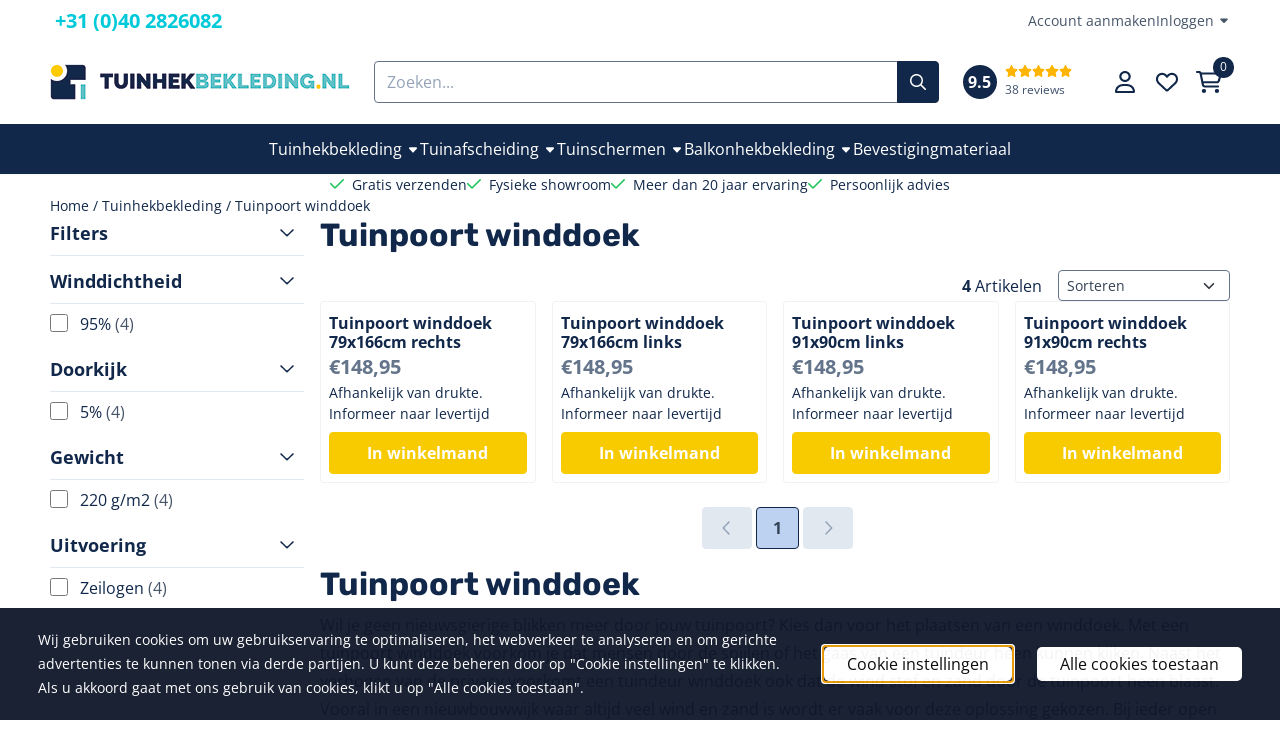

--- FILE ---
content_type: application/javascript
request_url: https://www.tuinhekbekleding.nl/js/stApp-core.js?v=131.29521854749800580235
body_size: 21121
content:
function howManyArticles(){let articleHighest=0;let articleCount=0;let blog1;if($(".blog_post").length>0){$(".blog_post").each(function(){if(articleHighest<$(this).outerHeight()){articleHighest=$(this).outerHeight()}
articleCount++;if(articleCount==1){blog1=$(this)}else{blog1.height(articleHighest);$(this).height(articleHighest);articleHighest=0;articleCount=0}})}}
function get_top(){const top2=parseInt($(".sticky_dropdownmenu").height());const top3=20;if('.fixed.menu_top'.length>0){var top1=parseInt($(".fixed.menu_top").height());$("div#column_right.blog").css({"top":top2+top1+top3+'px'})}else{$("div#column_right.blog").css({"top":top2+top3+'px'})}}
if($("#stController").val()=="blog"){document.addEventListener("DOMContentLoaded",function(){howManyArticles()},!1)}
$(function(){if($("#stController").val()=="blog"){$(window).scroll(function(){get_top()});$.ajax({url:"https://api.facebook.com/method/links.getStats?urls="+encodeURIComponent(window.location.href)+"&format=json",success:function(data){if(data[0]){$(".fb-count").text(data[0].total_count)}else{$(".fb-count").text("0")}}});$.getJSON('https://api.pinterest.com/v1/urls/count.json?callback=?',{url:window.location.href,}).done(function(data){if(data.count){$(".pinterest-count").text(data.count)}else{$(".pinterest-count").text("0")}})}});$(document).ready(function(){"use strict";$('#menu > ul > li:has(ul)').addClass('menu-dropdown-icon');$('#menu > ul > li > ul:not(:has(ul))').addClass('normal-sub');$("#menu > ul > li").click(function(){if($(window).width()<=943){$(this).children("ul").fadeToggle(150)}});$("#menu-mobile").click(function(e){$("#menu > ul").toggleClass('show-on-mobile');e.preventDefault()});$("li.js-mega-menu__show-more").click(function(e){e.preventDefault();var languageId=parseInt($('#stFrontLanguageId').val());var showMore={"4":"Toon meer","5":"Show more","6":"Zeig mehr","7":"Montre plus","8":"Mostrar m\u00e1s","9":"Mostra di pi\u00f9"};var showLess={"4":"Toon minder","5":"Show less","6":"Zeige weniger","7":"Montrer moins","8":"Muestra menos","9":"Mostra meno"};var parentId=$(this).attr("data-parent");var expanded=parseInt($(this).attr("data-expanded"));var $button=$(this).find('button');if(expanded===0){$('li.mega-menu__list-item--'+parentId).show();$(this).attr("data-expanded",'1');$button.text(showLess[languageId]).attr("aria-expanded","true")}else{$('li.mega-menu__list-item--'+parentId).hide();$(this).attr("data-expanded",'0');$button.text(showMore[languageId]).attr("aria-expanded","false")}
return!1})});$(window).resize(function(){$("#menu > ul > li").children("ul").hide();$("#menu > ul").removeClass('show-on-mobile')});if($('div#map_canvas').length>0){$(function(){stAppTools.loadJS("https://maps.googleapis.com/maps/api/js?sensor=false",function(){$("div#map_canvas").css('marginBottom',5);geocoder=new google.maps.Geocoder();var address='Wolfshoek 1a\n5511KH Knegsel';geocoder.geocode({'address':address.replace("\n",' ')},function(results,status){if(status==google.maps.GeocoderStatus.OK){var myOptions={zoom:16,center:results[0].geometry.location,mapTypeId:google.maps.MapTypeId.ROADMAP,position:results[0].geometry.location};var map=new google.maps.Map(document.getElementById("map_canvas"),myOptions);var marker=new google.maps.Marker({map:map,position:results[0].geometry.location,setTitle:'test'});var infowindow=new google.maps.InfoWindow({content:"Outdoor Tuinidee bv<br />"+address.replace("\n",'<br />')});infowindow.open(map,marker);google.maps.event.addListener(marker,'click',function(){infowindow.open(map,marker)})}else{$("div#map_canvas").hide()}})})})};var controller=$('#stController').val();var pageId=parseInt($('#stPageId').val());if((controller!='php')||(pageId!=131)){stAppTools.loadJS('https://www.google-analytics.com/analytics.js',function(){window.ga=window.ga||function(){(ga.q=ga.q||[]).push(arguments)};ga.l=+new Date;ga('create','UA-47575419-1','auto');ga('require','displayfeatures');ga('send','pageview')})};$(document).ready(function(){const stController=$('#stController').val();const stPageId=parseInt($('#stPageId').val());if(stController==='home'){(function(){let oldKey="950e10d4-c760-4575-96ed-931116fc85f5";let newKey=oldKey.replace('-','');let settings={"title.4":"Winkel op categorie","slider":"false","sliderNavigation":"false","classList":"","layout":"12","slidesPerViewMobile":"2","slidesPerViewTablet":3,"slidesPerViewDesktop":"4","sliderAutoplayDelay":2500};const gutter=16;const homepageCategoriesSwiper=new Swiper(".homepage-categories-swiper-950e10d4-c760-4575-96ed-931116fc85f5",{slidesPerView:2,spaceBetween:gutter,breakpoints:{768:{slidesPerView:3,},992:{slidesPerView:4,}},on:{slideChange:function(){postal.publish({topic:"hpb.categories-listing.changed",data:{key:'950e10d4-c760-4575-96ed-931116fc85f5',index:this.activeIndex,realIndex:this.realIndex,isBeginning:this.isBeginning,isEnd:this.isEnd,slideCount:this.slides.length,currentSlide:this.slides[this.activeIndex]}})}}})})()}});$(function(){const pinterestOnPage=$('.st-icon-pinterest').length>0;if(pinterestOnPage){$.ajax({dataType:"json",url:'https://api.pinterest.com/v1/urls/count.json?callback=?',data:{url:window.location.href},success:function(data){if(data.count){$(".pinterest-count").text(data.count)}else{$(".pinterest-count").text("0")}}})}});$(function(){if($('#stController').val()=='product'){$("#tabs").tabs({show:"fade",hide:"fade"})}});$(document).ready(function(){$(".tipso").tipso({background:"var(--grey-200)",color:"var(--grey-500)",})});(function(){_webwinkelkeur_id='4169';var js=document.createElement("script");js.type="text/javascript";js.async=!0;js.src="//www.webwinkelkeur.nl/js/sidebar.js";var s=document.getElementsByTagName("script")[0];s.parentNode.insertBefore(js,s)})();postal.subscribe({topic:'pdp.configurationChangedEx',callback:function(data,envelope){if(parseFloat(data.products_regular_price)>parseFloat(data.products_price)){$("div#productinfo_price span.oldPrice span.currency_price").html(data.products_regular_price);$("div#productinfo_price span.normalPrice span.currency_price").html(data.products_price);$("div.productinfo_price div.product_price span.oldPrice span.currency_price").html(data.products_regular_price);$("div.productinfo_price div.product_price span.specialPrice span.currency_price").html(data.products_price);$("div.productinfo_price div.product_price span.normalPrice span.currency_price").html(data.products_price)}else{$("div#productinfo_price span.normalPrice span.currency_price").html(data.products_price);$("div.productinfo_price div.product_price span.normalPrice span.currency_price").html(data.products_price);$("div.productinfo_price div.product_price span.specialPrice span.currency_price").html(data.products_price)}
$("div#productinfo_no_tax span.currency_price").html(data.products_price_ex_vat);$("div.productinfo_no_tax span.currency_price").html(data.products_price_ex_vat);$("div#productinfo_yes_tax span.currency_price").html(data.products_price_in_vat);$("div.productinfo_yes_tax span.currency_price").html(data.products_price_in_vat);if(parseInt(data.templatenummer)>=4000){if(data.discount_percentage>0){$('span.discountPricePercentage').html(data.discount_percentage);$('span.discountPrice').show()}else{$('span.discountPrice').hide()}}
if($("div.mtwrk_prijs_box span.normalPrice span.currency_price").length>0){$("div.mtwrk_prijs_box span.normalPrice span.currency_price").html(data.products_price)}
if(data.backorder_state=='1'){if($("div.productinfo_sold_out").length>0){$("div.productinfo_sold_out").empty();$("div.productinfo_sold_out").html('<h2>'+data.backorder_tekst+'</h2>');$("div.productinfo_sold_out").show()}
if($("div#productinfo_price_buttons span.productinfo_price_box_button button.configuration_btn").length>0){$("div#productinfo_price_buttons span.productinfo_price_box_button button.configuration_btn").prop('disabled',!0)}
if($("div#productinfo_buttons span.productinfo_price_box_button button.configuration_btn").length>0){$("div#productinfo_buttons span.productinfo_price_box_button button.configuration_btn").prop('disabled',!0);$("div#backinstockMainDiv").hide()}
if($("div#productinfo_price_buttons_shoppingcart div.soldout-textonly p.h3").length>0){$("div#productinfo_price_buttons_shoppingcart div.soldout-textonly p.h3").html(data.backorder_tekst);$("div#productinfo_price_buttons_shoppingcart div.soldout-textonly").show()}}else if(data.voorraad=='fout'){if($("div.productinfo_sold_out").length>0){$("div.productinfo_sold_out").empty();$("div.productinfo_sold_out").html('<h2>'+data.voorraad_tekst+'</h2>');$("div.productinfo_sold_out").show()}
if($("div#productinfo_price_buttons span.productinfo_price_box_button button.configuration_btn").length>0){$("div#productinfo_price_buttons span.productinfo_price_box_button button.configuration_btn").prop('disabled',!0)}
if($("div#productinfo_buttons span.productinfo_price_box_button button.configuration_btn").length>0){$("div#productinfo_buttons span.productinfo_price_box_button button.configuration_btn").prop('disabled',!0);$("div#backinstockMainDiv").show()}
if($("div#productinfo_price_buttons_shoppingcart div.soldout-textonly p.h3").length>0){$("div#productinfo_price_buttons_shoppingcart div.soldout-textonly p.h3").html(data.voorraad_tekst);$("div#productinfo_price_buttons_shoppingcart div.soldout-textonly").show()}}else{if($("div.productinfo_sold_out").length>0){$("div.productinfo_sold_out").hide()}
if($("div#productinfo_price_buttons span.productinfo_price_box_button button.configuration_btn").length>0){$("div#productinfo_price_buttons span.productinfo_price_box_button button.configuration_btn").prop('disabled',!1)}
if($("div#productinfo_buttons span.productinfo_price_box_button button.configuration_btn").length>0){$("div#productinfo_buttons span.productinfo_price_box_button button.configuration_btn").prop('disabled',!1);$("div#backinstockMainDiv").hide()}
if($("div#productinfo_price_buttons_shoppingcart div.soldout-textonly p.h3").length>0){$("div#productinfo_price_buttons_shoppingcart div.soldout-textonly").hide()}}
if(data.products_quantity!==''&&data.backorder_state===0){$("span.light_quantity_value").text(data.products_quantity);const quantity=parseInt(data.products_quantity);const externalQuantity=parseInt(data.external_quantity);const markLow=parseInt(data.options.mark_low);const markEnough=parseInt(data.options.mark_enough);if($("span#stoplicht").length>0){$("span#stoplicht").removeClass("iconred");$("span#stoplicht").removeClass("iconorange");$("span#stoplicht").removeClass("icongreen");if(quantity<=markLow){$("span#stoplicht").addClass("iconred")}else if((quantity>markLow)&&(quantity<markEnough)){$("span#stoplicht").addClass("iconorange")}else if((quantity>markEnough)||(quantity===markEnough)){$("span#stoplicht").addClass("icongreen")}}
if($("span#stoplicht-ds").length>0){$("span#stoplicht").removeClass("iconred");$("span#stoplicht").removeClass("iconorange");$("span#stoplicht").removeClass("icongreen");if(externalQuantity<=markLow){$("span#stoplicht-ds").addClass("iconred")}else if((externalQuantity>markLow)&&(externalQuantity<markEnough)){$("span#stoplicht-ds").addClass("iconorange")}else if((externalQuantity>markEnough)||(externalQuantity===markEnough)){$("span#stoplicht-ds").addClass("icongreen")}}
if($("div#stoplicht").length>0){$("div#stoplicht").removeClass("iconred");$("div#stoplicht").removeClass("iconorange");$("div#stoplicht").removeClass("icongreen");if(quantity<=markLow){$("div#stoplicht").addClass("iconred")}else if((quantity>markLow)&&(quantity<markEnough)){$("div#stoplicht").addClass("iconorange")}else if((quantity>markEnough)||(quantity===markEnough)){$("div#stoplicht").addClass("icongreen")}}}else if(data.backorder_state=='1'){$("span.light_quantity_value").text('0');$("span#stoplicht").removeClass("iconorange");$("span#stoplicht").removeClass("icongreen");$("span#stoplicht").addClass("iconred");$("div#stoplicht").removeClass("iconorange");$("div#stoplicht").removeClass("icongreen");$("div#stoplicht").addClass("iconred")}
if($("span.productinfo_productmodel").length>0){$("span.productinfo_productmodel").html(data.products_model);if(data.products_model==''){$('div#productinfo_model').hide()}else{$('div#productinfo_model').show()}}
if(($("span.productinfo_ean").length>0)||($("span.productinfo_ean").length>0)){if((data.products_ean=='')&&(data.products_sku=='')){$("div.product_info_header.product_info_header_artikelnummers").hide()}else{$("div.product_info_header.product_info_header_artikelnummers").show()}}
if($("span.productinfo_ean").length>0){$("span.productinfo_ean").html(data.products_ean);if(data.products_ean==''){$("div.product_info_contentcontainer.product_info_contentcontainer_ean").hide()}else{$("div.product_info_contentcontainer.product_info_contentcontainer_ean").show()}}
if($("span.productinfo_sku").length>0){$("span.productinfo_sku").html(data.products_sku);if(data.products_sku==''){$("div.product_info_contentcontainer.product_info_contentcontainer_sku").hide()}else{$("div.product_info_contentcontainer.product_info_contentcontainer_sku").show()}}
if(data.addon_levertijd_text!=''){if($("td#levertijden_tekst").length>0){$("td#levertijden_tekst").html(data.addon_levertijd_text)}
if($("div#levertijden_tekst").length>0){$("div#levertijden_tekst").html(data.addon_levertijd_text)}}
if($('span.staffelprijs').length>0&&data.options&&data.options.staffelprijzen_tabel){let counter=0;$('span.staffelprijs').each(function(){let total_id=$(this).attr('id');let cur_pr='';if(total_id){cur_pr=$('span#'+total_id+' span.currency_price')}
if(typeof cur_pr!='undefined'&&cur_pr.length>0&&data.options.staffelprijzen_tabel[counter]){cur_pr.html(data.options.staffelprijzen_tabel[counter].value)}
++counter})}
$.each(data.models,function(index,value){$('span.pbmodel[data-modelid="'+index+'"]').html(value)});let href=$('#offerte_button a.tep_configuration_productinfo').attr('href');if(typeof href!='undefined'){href=href.substring(0,href.indexOf('?'))+'?offerte_products_id='+data.uprid;$('#offerte_button a.tep_configuration_productinfo').attr('href',href)}}});if($('.js-productinfo-carousel').length>0){const swiper=new Swiper(".js-productinfo-carousel");const swiperThumbs=document.querySelector('.productinfo_imagecontainer .productinfo-thumbs');const swiperThumbActiveClass='swiper-slide-thumb-active';let prevIndex=0;if((swiper!=null)&&(swiperThumbs!=null)){swiper.on('slideChange',()=>{let swiperThumbItems=swiperThumbs.querySelectorAll('.productinfo-thumbs .swiper-slide');const realIndex=swiper.realIndex;swiper.update();swiper.navigation.update();swiper.thumbs.update();swiperThumbItems.forEach(item=>item.classList.remove(swiperThumbActiveClass));if(swiperThumbItems[realIndex]){swiperThumbItems[realIndex].classList.add(swiperThumbActiveClass)}})}
if(swiper!=null){postal.subscribe({topic:'pdp.configurationChangedEx',callback:function(data,envelope){let imageToFind=data.image;let imageToFindWebp=data.image.replace(/\.[^/.]+$/,"")+".webp";swiper.slides.each(function(slide,index){let imgSrc=$(slide).find('img').not('.productinfo-layover-image').attr('src');let filename=imgSrc.split("/").pop();if((filename==imageToFind)||(filename==imageToFindWebp)){if(index!==prevIndex){swiper.slideToLoop(index);prevIndex=index}}})}})}};function extract_number(str){const match=str.match(/\d+/);return match?parseInt(match[0],10):null}
function check_stock_options(that,optionId,valueId){const products_id=$("#products_id").val();let options_array=[];let options_array_all=[];let bundleString="";let quantity=0;if($("select[name=product_cart_quantity]").length>0){quantity=$("select[name=product_cart_quantity]").val()}else{quantity=$("input[name=product_cart_quantity]").val()}
let options_id=0;let options_values_id=0;if((typeof optionId!=='undefined')&&(typeof valueId!=='undefined')){options_values_id=valueId;options_id=optionId}else if(typeof that!=='undefined'){options_values_id=that.find('input[type="radio"]').val();options_id=that.find('input[type="radio"]').data('oid')}else if($('.optie_select_select').attr('name')!=undefined){options_id=$('.optie_select_select').attr('name').match(/\d+/)[0];options_values_id=$('.optie_select_select option:selected').val()}
$(".productinfo_attribute select.optie_select_select").each(function(){let select_name=$(this).attr('name');select_name=select_name.replace('id[','');select_name=select_name.replace(']','');const select_val=$(this).val();options_array.push({option_id:parseInt(select_name),value_id:parseInt(select_val)});options_array_all.push('{'+select_name+'}'+select_val)});$("#productinfo_attributes .addon_selected_option input.hidden_radios[checked='checked']").each(function(){let oid=$(this).data('oid');let pov_id=$(this).val();options_array.push({option_id:parseInt(oid),value_id:parseInt(pov_id)});options_array_all.push('{'+oid+'}'+pov_id)});var inputs=document.getElementsByTagName('input');for(i=0;i<inputs.length;++i){if(inputs[i].getAttribute("name")==="bp[]"){const productId=inputs[i].value;const hasOptions=($('select[data-prodid="'+productId+'"]').length>0);if(hasOptions){$('select[data-prodid="'+productId+'"]').each(function(){if(bundleString!=''){bundleString+=','}
var optionId=$(this).attr('name').replace(/\D/g,'');var valueId=$(this).val();bundleString+=productId+'-'+optionId+'-'+valueId})}else{if(bundleString!=''){bundleString+=','}
bundleString+=productId}}}
postal.publish({topic:'pdp.configurationChanged',data:{uprid:products_id+options_array_all.join('')+'|'+bundleString,product_id:products_id,attributes:options_array,bundle:stAppTools.stringToBundelInfo(bundleString),quantity:quantity,clicked_option_id:options_id,clicked_value_id:options_values_id,templatenummer:'4000'}})}
$(function(){let productCartQuantityProductInfo=null;$("span.productinfo_price_box_aantal input[name='product_cart_quantity']").change(function(e){productCartQuantityProductInfo=setTimeout(function(){check_stock_options()},250)});$("span.productinfo_price_box_aantal select[name='product_cart_quantity']").change(function(e){check_stock_options()});$("div#PRODUCT_INFO_PRICE_BOX").find('select').change(function(){check_stock_options()});$("div.block-box-opties").find('select').change(function(){check_stock_options()});$(".productinfo_attribute").find('select').change(function(){let optionId=extract_number($(this).attr('name'));let valueId=parseInt($(this).val());check_stock_options(null,optionId,valueId)});$('body').on('click','.addon_product_option',function(){const that=$(this);const products_id=$('input#products_id').val();const quantity=$("input[name=product_cart_quantity]").val();let options_array_all=[];const inputEl=that.find('input.hidden_radios');const options_values_id=inputEl.val();const options_id=inputEl.data('oid');$('input.hidden_radios[data-oid="'+options_id+'"]').each(function(){$(this).prop('checked',!1).removeAttr('checked');$(this).closest('li.addon_product_option').removeClass('addon_selected_option')});inputEl.prop('checked',!0).attr('checked','checked');that.addClass('addon_selected_option');$(".productinfo_attribute select.optie_select_select").each(function(){let select_name=$(this).attr('name');select_name=select_name.replace('id[','').replace(']','');const select_val=$(this).val();options_array_all.push(select_name+'-'+select_val)});$("input.hidden_radios:checked").each(function(){const pov_id=$(this).val();const oid=$(this).data('oid');options_array_all.push(oid+'-'+pov_id)});check_stock_options(that);return!1});$('body').on('change','.bpoption',function(e){check_stock_options()});$('body').on('focus','.addon_product_option input[type="radio"]',function(){$(this).closest('.addon_product_option').addClass('has-focus')});$('body').on('blur','.addon_product_option input[type="radio"]',function(){$(this).closest('.addon_product_option').removeClass('has-focus')})});postal.subscribe({topic:'pdp.configurationChanged',callback:function(data,envelope){$.ajax({url:"/stApp/attributeCheck",type:"POST",dataType:'json',data:{products_id:data.uprid,quantity:data.quantity,selectedLanguage:stAppTools.getCurrentLanguageId(),selectedCurrency:stAppTools.getCurrentCurrency(),afbeelding_optie:data.clicked_option_id+'-'+data.clicked_value_id,actie:'check'},success:function(response){postal.publish({topic:'pdp.configurationChangedEx',data:{uprid:data.uprid,product_id:data.product_id,products_model:response.products_model,products_ean:response.products_ean,products_sku:response.products_sku,attributes:data.attributes,bundle:data.bundle,models:response.models,quantity:data.quantity,clicked_option_id:data.clicked_option_id,clicked_value_id:data.clicked_value_id,products_quantity:response.products_quantity,external_quantity:response.external_quantity,products_price:response.products_price,products_regular_price:response.products_regular_price,products_price_in_vat:response.products_price_in_vat,products_price_ex_vat:response.products_price_ex_vat,discount_percentage:response.discount_percentage,backorder_tekst:response.backorder_tekst,voorraad_tekst:response.voorraad_tekst,backorder_state:response.backorder_state,options:response.options,voorraad:response.voorraad,image:response.image,image_alt:response.image_alt_text,addon_levertijd_text:response.addon_levertijd_text,templatenummer:'4000'}})}})}});$(document).ready(function(){const cookieValue=document.cookie.split('; ').find(row=>row.startsWith('cb-enabled='));const cookieStatus=cookieValue?cookieValue.split('=')[1]:'';if(cookieStatus===''||cookieStatus==='enabled'){$('#cookieAriaLiveMessage').text(window.translations.COOKIES_ARIA_LIVE_TEXT_OPEN_COOKIE_BAR)}else{$('#cookieAriaLiveMessage').text(window.translations.COOKIES_ARIA_LIVE_TEXT_CLOSE_COOKIE_BAR)}
$.cookieBar()});function CpCookiePopup(){var self=this;this.close=function(e){$("body").css({'overflow':'visible'});const modal=document.getElementById('cookieWarningBox');modal.classList.remove('active');modal.setAttribute('aria-hidden','true')}
this.cookieDeny=function(e){self.close(e);$.ajax({url:"",type:"POST",data:{cookieaction:'deny'},success:function(data){window.location.reload();window.onload=function(){setTimeout(function(){window.scrollTo(0,0)},50)}}})}
this.cookieSelection=function(e){self.close(e);$.ajax({url:"",type:"POST",data:{cookieaction:'selection',cookie_level_1:$('#cookie_level_1').prop('checked')?1:0,cookie_level_2:$('#cookie_level_2').prop('checked')?1:0,cookie_level_3:$('#cookie_level_3').prop('checked')?1:0,cookie_level_4:$('#cookie_level_4').prop('checked')?1:0,},success:function(data){window.location.reload();window.onload=function(){setTimeout(function(){window.scrollTo(0,0)},50)}},error:function(xhr,status,error){console.error("Een fout opgetreden: "+error)}})}
this.cookieAccept=function(e){self.close(e);$.ajax({url:"",type:"POST",data:{cookieaction:'accept'},success:function(data){window.location.reload();window.onload=function(){setTimeout(function(){window.scrollTo(0,0)},50)}}})}}
function setupFocusTrap(modalSelector){const modal=document.querySelector(modalSelector);const focusableSelectors='a[href], area[href], input:not([disabled]), select:not([disabled]), textarea:not([disabled]), button:not([disabled]), [tabindex]:not([tabindex="-1"])';const focusableEls=Array.from(modal.querySelectorAll(focusableSelectors));if(focusableEls.length===0)return;const firstEl=focusableEls[0];const lastEl=focusableEls[focusableEls.length-1];function trapFocus(e){const isTab=e.key==='Tab';const isArrowDown=e.key==='ArrowDown';const isArrowUp=e.key==='ArrowUp';if(!isTab&&!isArrowDown&&!isArrowUp)return;const active=document.activeElement;let index=focusableEls.indexOf(active);if(isTab){if(e.shiftKey){if(active===firstEl){e.preventDefault();lastEl.focus()}}else{if(active===lastEl){e.preventDefault();firstEl.focus()}}}else if(isArrowDown){e.preventDefault();index=(index+1)%focusableEls.length;focusableEls[index].focus()}else if(isArrowUp){e.preventDefault();index=(index-1+focusableEls.length)%focusableEls.length;focusableEls[index].focus()}}
modal.addEventListener('keydown',trapFocus);setTimeout(()=>{firstEl.focus()},50)}
$(function(){var cpCookiePopup=new CpCookiePopup();ko.applyBindings(cpCookiePopup,document.getElementById('cookieWarningBox'))});$(function(){$('.filter-header').each(function(){const $header=$(this);const $content=$header.next('.filter-content');const isExpanded=$header.attr('aria-expanded')==='true';$content.css('display',isExpanded?'block':'none');$content.attr('aria-hidden',!isExpanded);$header.find('.expand_filter').toggleClass('show-chevron-down',isExpanded).toggleClass('show-chevron-right',!isExpanded)});function scrollToResultsTop(){var $target=$('.sortby').first().length?$('.sortby').first():$('.products_display_count').first().length?$('.products_display_count').first():$('.js_home_page_listing').first().length?$('.js_home_page_listing').first():$('body');var cs=getComputedStyle(document.documentElement);var stickyH=parseFloat(cs.getPropertyValue('--all-sticky-headers-height'))||0;var extra=5*(parseFloat(cs.fontSize)||16);var targetTop=$target.offset()?$target.offset().top:0;$('html, body').animate({scrollTop:Math.max(0,targetTop-stickyH-extra)},250)}
function toggleFilter($header){const $content=$header.next('.filter-content');const isExpanded=$content.is(":visible");$header.attr('aria-expanded',!isExpanded);$content.attr('aria-hidden',isExpanded);$header.find('span.expand_filter').toggleClass('show-chevron-down',!isExpanded).toggleClass('show-chevron-right',isExpanded);$content.slideToggle()}
$('div.filter-header').each(function(){const $header=$(this);const $content=$header.next('.filter-content');let id=$content.attr('id');if(!id){const fallbackId=$header.attr('data-parent-id')||'generated_'+Math.random().toString(36).substr(2,9);$content.attr('id',fallbackId);id=fallbackId}
$header.attr('aria-controls',id);const isExpanded=$header.attr('aria-expanded')==='true';$content.css('display',isExpanded?'block':'none');$content.attr('aria-hidden',!isExpanded);$header.find('span.expand_filter').toggleClass('show-chevron-down',isExpanded).toggleClass('show-chevron-right',!isExpanded)});$('.filter-header').on('click',function(){toggleFilter($(this))});$('.filter-header').on('keydown',function(e){if(e.key==='Enter'||e.key===' '){e.preventDefault();toggleFilter($(this))}});init_priceSlider();init_selectedFilters();$("div#filterContent input:checkbox").on('click',function(e){const clss=$(this).attr('class');const cat_id=$(this).closest('[data-parent-id]').attr('data-parent-id');const cat_name=$("div.filter-header[data-parent-id='"+cat_id+"'] span.item").text();const nice_name=$(this).closest('.jsColorFilterCheck').find('.js_filter_label').text();const selected_filters_html=$('div#filterSelectedContent').html();const id_parentid=$(this).attr('name');if($(this).prop('checked')){if($('div#filterSelectedContent div.cat_name.'+cat_id).length==0){$('div#filterSelectedContent').append('<div class="cat_name '+cat_id+'"><span data-input-id="'+cat_id+'"class="cat_name '+cat_id+'">'+cat_name+': <span class="filter_clear_cat"></span></span></div></div>')}
if($('div#filterSelectedContent div.cat_name.'+cat_id+' span[data-input-id="'+id_parentid+'"]').length==0){$('div#filterSelectedContent div.cat_name.'+cat_id+' span.cat_name.'+cat_id).after('<span data-input-id="'+id_parentid+'">'+nice_name+' <span class="filter_clear_item"></span></span>')}}else{if($('div#filterSelectedContent div.cat_name.'+cat_id+' span[data-input-id="'+id_parentid+'"]').length>0){$('div#filterSelectedContent div.cat_name.'+cat_id+' span[data-input-id="'+id_parentid+'"]').remove()}
if($('div#filterSelectedContent div.cat_name.'+cat_id+' span[data-input-id]').length===1){$('div#filterSelectedContent div.cat_name.'+cat_id).remove()}}
activate_filter(1,'normal',cat_id)});$("body").on('click','div#filterSelectedContent div.cat_name span:not(.cat_name)',function(){const data_input_id=$(this).attr('data-input-id');$("input[name='"+data_input_id+"']").trigger('click')});$("body").on('click','div#filterSelectedContent div.cat_name span.cat_name',function(){let id;let cat_name=$(this).parent().attr('class');cat_name=cat_name.replace('cat_name ','');if(cat_name=='shoptrader_merken'){id='shoptrader_merken'}else if(cat_name.indexOf('option')!==-1){id=cat_name}else if(cat_name.indexOf('feature')!==-1){id=cat_name}else{const get_class=$(this).attr('data-input-id');const array_class=get_class.split('_');id=array_class[array_class.length-1]}
$('.filter_'+id).each(function(){$(this).attr('checked',!1);$(this).prop("checked",!1);$(this).closest("label").removeClass('c_on')});$(this).parent().remove();activate_filter(1,'normal',cat_name)});if($("div#filterContent").length>0){$("select#top_listing").on('change',function(e){e.preventDefault();const queryString=window.location.search;const urlParams=new URLSearchParams(queryString);activate_filter(1,'normal','geen',{'keywords':urlParams.get('keywords'),'categories_id':urlParams.get('categories_id'),'subcategories':parseInt(urlParams.get('Subcategorieën'))===1,'search_name':parseInt(urlParams.get('Artikelnaam'))===1,'search_ean':parseInt(urlParams.get('Ean'))===1,'search_sku':parseInt(urlParams.get('Sku'))===1,'search_model':parseInt(urlParams.get('Artikelnummer'))===1,trigger:'sort',})});$("select#bottom_listing").on('change',function(e){const href=$(this).attr('href').substr($(this).attr('href').indexOf('?')+1);const urlParams=new URLSearchParams(href);const page=urlParams.get('page');const categoryId=$('select[name="categories_id"]').val();activate_filter(page,'normal','geen',{'keywords':urlParams.get('keywords'),'categories_id':categoryId,'subcategories':parseInt(urlParams.get('Subcategorieën'))===1,'search_name':parseInt(urlParams.get('Artikelnaam'))===1,'search_ean':parseInt(urlParams.get('Ean'))===1,'search_sku':parseInt(urlParams.get('Sku'))===1,'search_model':parseInt(urlParams.get('Artikelnummer'))===1,trigger:'pagination',})});$(".sortby").on('click',".pageResults",function(e){e.preventDefault();const href=$(this).attr('href').substr($(this).attr('href').indexOf('?')+1);const urlParams=new URLSearchParams(href);const page=urlParams.get('page');const categoryId=$('select[name="categories_id"]').val();activate_filter(page,'normal','geen',{'keywords':urlParams.get('keywords'),'categories_id':categoryId,'subcategories':parseInt(urlParams.get('Subcategorieën'))===1,'search_name':parseInt(urlParams.get('Artikelnaam'))===1,'search_ean':parseInt(urlParams.get('Ean'))===1,'search_sku':parseInt(urlParams.get('Sku'))===1,'search_model':parseInt(urlParams.get('Artikelnummer'))===1,trigger:'pagination',})})}
function activate_filter(page,type,cat_name,extra_data={}){const pathname=window.location.pathname;let previous_cat_name=$("input#previous_cat_name").val()||cat_name;let categories_description=$("div.categories_info:first").clone();let categories_description_bottom=$("div.categories_info").length===2?$("div.categories_info:last").clone():'';const checkedArray=$("div#filterContent input:checkbox:checked").map(function(){let parts=$(this).attr('name').split('_');let type=parts[0];let id,parentid;if(type==='manufacturers'){id=parts[1];parentid=''}else if(type==='filters'){id=parts[1];parentid=parts[2]}else{id=parts[2];parentid=parts[1]}
if(type==='features'){id=$(this).parent().find('.filter_true_name').text()}
return{id,parentid,type}}).get();let categorie;let price_min=$("div#filterContent input[name=min]").val()||$("div#filterContent div#filterPriceSlider").attr('data-min');let price_max=$("div#filterContent input[name=max]").val()||$("div#filterContent div#filterPriceSlider").attr('data-max');let sort_method=$("select#top_listing").val();let show_only_stocked=$("input.filter_shoptrader_stock").is(':checked')?"on":"off";if($("input#cPath").length>0){const arrayCategorie=$("input#cPath").val().split('_');categorie=arrayCategorie[arrayCategorie.length-1]}
if(typeof extra_data=='undefined'){extra_data={}}
$.ajax({url:'/stApp/products/productsFilter',type:'POST',dataType:'json',data:{current_url:window.location.protocol+'//'+window.location.host+pathname,url_parameters:window.location.search,categorie,language:$('#stConfig input#stFrontLanguageId').val(),pathname,price_min,price_max,sort_method,show_only_stocked,page:page||$("input[name=page]").val(),checks:checkedArray,cat_name,previous_cat_name,extra_data,action:'filter_this'},success:function(json){processUIUpdate(json);$("div#loading_splash").remove();$('.tipso').tipso();postal.publish({topic:'filter.reloaded',data:json});if(extra_data&&extra_data.trigger==='pagination'){scrollToResultsTop()}},error:function(x,e){$('div#loading_splash').remove();activate_filter(1,'normal',cat_name)},beforeSend:function(){$('<div id="loading_splash"><img src="st_loader.png" alt="" role="presentation" style="position: absolute; top: 50%; left: 50%; margin-left: -22px; margin-top: -7px;"></div>').appendTo('body')}})}
function processUIUpdate(json){$(".products_display_count").html(json.displayPaging||'');$("div.js_home_page_listing").html(json.showResults||'');$("div.pagination_buttons").html(json.buttons_4k||'');$('.total_articles-content span').text(json.row_count||'');$("input[name=page]").val(json.page||'');$("span[class^=filter_count]").html('(0)');jQuery.each(json.counts,function(index,value){$(".filter_count."+index).html('('+value+')')});$(".filter_count").each(function(){$(this).closest('li').toggleClass('filterCountZero',$(this).text()==='(0)')})}
function init_selectedFilters(){if($('div.products_listing_filter div.filter_accordion').length===1){$('div.filter-header').each(function(){const $header=$(this);const $content=$header.next('.filter-content');const isExpanded=$header.attr('aria-expanded')==='true';$content.css('display',isExpanded?'block':'none');$content.attr('aria-hidden',!isExpanded);$header.find('.expand_filter').toggleClass('show-chevron-down',isExpanded).toggleClass('show-chevron-right',!isExpanded)})}
$("div#filterContent input:checkbox").each(processCheckbox)}
function processCheckbox(index,$checkbox){const checkbox=$($checkbox);const parent=checkbox.closest('div[data-parent-id]');const catId=parent.data('parent-id');const catName=$("div.filter-header[data-parent-id='"+catId+"'] span.item").text();const niceName=checkbox.closest('.jsColorFilterCheck').find('.js_filter_label, .filter_true_name').first().text().trim();const idParentId=checkbox.attr('name');updateSelectedFiltersHtml(checkbox,catId,catName,idParentId,niceName)}
function updateSelectedFiltersHtml($checkbox,catId,catName,idParentId,niceName){if($checkbox.prop('checked')){addFilterCategoryIfNeeded(catId,catName);addFilterItemIfNeeded(catId,idParentId,niceName)}else{removeFilterItemIfNeeded(catId,idParentId);removeCategoryIfNeeded(catId)}}
function addFilterCategoryIfNeeded(catId,catName){if($('div#filterSelectedContent div.cat_name.'+catId).length===0){$('div#filterSelectedContent').append(`
                    <div class="cat_name ${catId}">
                        <span data-input-id="${catId}" class="cat_name ${catId}">${catName}: <span class="filter_clear_cat"></span></span>
                    </div>
                `)}}
function addFilterItemIfNeeded(catId,idParentId,niceName){if($('div#filterSelectedContent div.cat_name.'+catId+' span[data-input-id="'+idParentId+'"]').length===0){$('div#filterSelectedContent div.cat_name.'+catId+' span.cat_name.'+catId).after(`
                    <span data-input-id="${idParentId}">${niceName} <span class="filter_clear_item"></span></span>
                `)}}
function removeFilterItemIfNeeded(catId,idParentId){const item=$('div#filterSelectedContent div.cat_name.'+catId+' span[data-input-id="'+idParentId+'"]');if(item.length>0){item.remove()}}
function removeCategoryIfNeeded(catId){const category=$('div#filterSelectedContent div.cat_name.'+catId);if(category.find('span').length===1){category.remove()}}
function init_priceSlider(){$("div#filterContent div.price_min, div#filterContent div.price_max").show();if($("div#filterPriceSlider").length===0){return}
const min=parseInt($("div#filterPriceSlider").attr('data-min'),10);const max=parseInt($("div#filterPriceSlider").attr('data-max'),10);const values=[parseInt($("div#filterPriceSlider").attr('data-selected-min'),10),parseInt($("div#filterPriceSlider").attr('data-selected-max'),10)];$("div#filterPriceSlider").slider({range:!0,min:min,max:max,values:values,slide:function(event,ui){updateSliderPrices(ui)},stop:function(event,ui){updateSliderPrices(ui);activate_filter(1,'normal','geen')}})}
function updateSliderPrices(data){$("div#filterContent div.price_min").html('&euro; '+data.values[0])
$("div#filterContent div.price_max").html('&euro; '+data.values[1]);$("div#filterContent input[name=min]").val(data.values[0]);$("div#filterContent input[name=max]").val(data.values[1])}
if($("#trigger_filter_reload").val()==="1"){const page=parseInt($("#trigger_filter_reload").data("page"))||1;activate_filter(page,'normal','geen')}});function guestbookSignCheckForm(){let languageId=parseInt($('#stFrontLanguageId').val());let errorMessages={"4":"Er zijn fouten gegeneerd bij het verwerken van het formulier.nnMaak de volgende correcties:nn","5":"Errors occurred while processing the form.nnPlease correct the following:nn","6":"Beim Bearbeiten des Formulars sind Fehler aufgetreten.nnKorrigieren sie bitte diese Punkte:nn","7":"Des erreurs se sont produites lors du traitement du formulaire.nnVeuillez corriger les \u00e9l\u00e9ments suivants:nn","8":"Se han producido errores mientras se profesaba el formulario.nnCorrige lo siguiente:nn","9":"Si sono verificati errori durante l'elaborazione del modulo.nnCorreggere i seguenti:nn"};let guestbookNames={"4":"* Uw 'Naam' moet uit minimaal 4 karakters bestaan.","5":"* Your 'Name' must be at least four characters in length.","6":"* Ihr Name muss mindestens vier Zeichen lang sein.","7":"* Votre \u00abNom\u00bb doit comporter au moins quatrecaract\u00e8res.","8":"*Su 'Nombre' debe tener al menos 4 caracteres de longitud.","9":"* Il tuo 'Nome' deve contenere almeno quattro caratteri."};let guestbookTexts={"4":"* De 'reactie' moet minimaal 25 karakters hebben.","5":"*Your 'Response' must be at least twenty-five characters in length.","6":"*Ihre \"Antwort\" muss mindestens 25 Zeichen lang sein.","7":"*Votre \u00abR\u00e9ponse\u00bb doit comporter au moins 25caract\u00e8res.","8":"*Su 'Respuesta' debe tener al menos 25 caracteres de longitud.","9":"*La tua 'Risposta' deve contenere almeno venticinque caratteri."};let gb_name=document.guestbook_sign.gb_name.value;let gb_text=document.guestbook_sign.gb_text.value;let error=0;let error_message=errorMessages[languageId];if(gb_name.length<4){error_message=error_message+guestbookNames[languageId];error=1}
if(gb_text.length<25){error_message=error_message+guestbookTexts[languageId]+"\n";error=1}
if(error==1){alert(error_message);return!1}else{return!0}};function changeManufacturer(manufacturer){window.location.href=$('option:selected',manufacturer).attr('attr-text');return!1}
function resizable(element,factor){if(element!==null){var int=Number(factor)||7.7;function resize(){element.style.width=((element.value.length+4)*int)+'px'}
var e='keyup,keypress,focus,blur,change'.split(',');for(var i in e)element.addEventListener(e[i],resize,!1);resize()}}
$(document).scroll(function(){if($(document).scrollTop()>=50){$('div#menu_top_full').addClass('scrolling')}else{$('div#menu_top_full').removeClass('scrolling')}});var imageHeight=0;var image_dimensions=$('input#image_dimensions').val();if($('div.products_gallery_row_imagecontainer').length>0){var imageContainerWidth=$('div.products_gallery_row_imagecontainer').width()}
if($('div.products_lijst_row_imagecontainer').length>0){var imageLijstContainerWidth=$('div.products_lijst_row_imagecontainer').width()}
if($('div.categories_imagecontainer').length>0){var categoriesimageContainerWidth=$('div.categories_imagecontainer').width()}
if($('div.box_product_image').length>0){var boximageContainerWidth=$('div.box_product_image').width()}
if($('div.products_gallery_row_imagecontainer div.layover').length>0){var layoverimageContainerWidth=$('div.products_gallery_row_imagecontainer div.layover').width()}
if($('div.quickview-image-layover').length>0){var quickviewimageContainerWidth=$('div.quickview-image-layover').width()}
$("#sprayPayPopUpLink").click(function(){$("#sprayPayPopUpLink").css('display','block')});$("#sprayPayPopUpClose").click(function(){$("#sprayPayPopUpLink").css('display','none')});var spraypay_modal=document.getElementById('myPopUp');var spraypay_btn=document.getElementById("myBtn");var spraypay_span=document.getElementsByClassName("close")[0];if(typeof spraypay_modal!=='undefined'&&typeof spraypay_btn!=='undefined'&&typeof spraypay_span!=='undefined'){spraypay_btn.onclick=function(){spraypay_modal.style.display="block"};spraypay_span.onclick=function(){spraypay_modal.style.display="none"};window.onclick=function(event){if(event.target==spraypay_modal){spraypay_modal.style.display="none"}}}
$("#In3PopUpLink").click(function(){$("#In3PopUpLink").css('display','block')})
$("#In3PopUpClose").click(function(){$("#In3PayPopUpLink").css('display','none')})
var In3_modal=document.getElementById('myPopUpIn3');var In3_btn=document.getElementById("myBtnIn3");var In3_span=document.getElementsByClassName("closein3")[0];if(typeof In3_modal!=='undefined'&&typeof In3_btn!=='undefined'&&typeof In3_span!=='undefined'){In3_btn.onclick=function(){In3_modal.style.display="block"};In3_span.onclick=function(){In3_modal.style.display="none"};window.onclick=function(event){if(event.target==In3_modal){In3_modal.style.display="none"}}}
$(window).resize(function(){var imageContainerWidth=0;var imageLijstContainerWidth=0;var categoriesimageContainerWidth=0;var boximageContainerWidth=0;if($('div.products_gallery_row_imagecontainer').length>0){imageContainerWidth=$('div.products_gallery_row_imagecontainer').width()}
if($('div.products_lijst_row_imagecontainer').length>0){imageLijstContainerWidth=$('div.products_lijst_row_imagecontainer').width()}
if($('div.categories_imagecontainer').length>0){categoriesimageContainerWidth=$('div.categories_imagecontainer').width()}
if($('div.box_product_image').length>0){boximageContainerWidth=$('div.box_product_image').width()}
if($('div.eyecatcher_imagecontainer').length>0){$('div.eyecatcher_descriptionBox').css('height',$('div.eyecatcher_imagecontainer').height()+'px')}
if($('div.products_gallery_row_imagecontainer div.layover').length>0){var layoverimageContainerWidth=$('div.products_gallery_row_imagecontainer div.layover').width()}
if($('div.quickview-image-layover').length>0){var quickviewimageContainerWidth=$('div.quickview-image-layover').width()}
if(image_dimensions!=='Langwerpig'){if($('div.products_gallery_row_imagecontainer').length>0){$('div.products_gallery_row_imagecontainer').css('height',imageContainerWidth+'px')}
if($('div.products_lijst_row_imagecontainer').length>0){$('div.products_lijst_row_imagecontainer').css('height',imageLijstContainerWidth+'px')}
if($('div.categories_imagecontainer').length>0){$('div.categories_imagecontainer').css('height',categoriesimageContainerWidth+'px')}
if($('div.box_product_image').length>0){$('div.box_product_image').css('height',boximageContainerWidth+'px')}
if($('div.products_gallery_row_imagecontainer div.layover').length>0){$('div.products_gallery_row_imagecontainer div.layover').css('height',layoverimageContainerWidth+'px')}
if($('div.quickview-image-layover').length>0){$('div.quickview-image-layover').css('height',quickviewimageContainerWidth+'px')}}else{imageWidthSetting=(627/imageContainerWidth);imageHeightSetting=(750/imageWidthSetting);imageHeight=imageHeightSetting.toFixed(0);if($('div.products_gallery_row_imagecontainer').length>0){$('div.products_gallery_row_imagecontainer').css('height',imageHeight+'px')}
imageWidthSetting=(627/imageLijstContainerWidth);imageHeightSetting=(750/imageWidthSetting);imageHeight=imageHeightSetting.toFixed(0);if($('div.products_lijst_row_imagecontainer').length>0){$('div.products_lijst_row_imagecontainer').css('height',imageHeight+'px')}
imageWidthSetting=(627/categoriesimageContainerWidth);imageHeightSetting=(750/imageWidthSetting);imageHeight=imageHeightSetting.toFixed(0);if($('div.categories_imagecontainer').length>0){$('div.categories_imagecontainer').css('height',imageHeight+'px')}
imageWidthSetting=(627/boximageContainerWidth);imageHeightSetting=(750/imageWidthSetting);imageHeight=imageHeightSetting.toFixed(0);if($('div.box_product_image').length>0){$('div.box_product_image').css('height',imageHeight+'px')}
imageWidthSetting=(627/layoverimageContainerWidth);imageHeightSetting=(750/imageWidthSetting);imageHeight=imageHeightSetting.toFixed(0);if($('div.products_gallery_row_imagecontainer div.layover').length>0){$('div.products_gallery_row_imagecontainer div.layover').css('height',imageHeight+'px')}
imageWidthSetting=(627/quickviewimageContainerWidth);imageHeightSetting=(750/imageWidthSetting);imageHeight=imageHeightSetting.toFixed(0);if($('div.quickview-image-layover').length>0){$('div.quickview-image-layover').css('height',imageHeight+'px')}}
if($('div.eyecatcher_imagecontainer').length>0){$('div.eyecatcher_descriptionBox').css('height',$('div.eyecatcher_imagecontainer').height()+'px')}
if($(window).width()>1200){$('div.clear1200').remove();$('div.clear963').remove();$('div.clear725').remove();$('div.clear472').remove();if($('div.clear1201').length==0){$('div#footer > div:nth-child(4n)').after('<div class="clear clear1201"></div>');$('div.lastViewedProduct_box > div:nth-child(8n)').after('<div class="clear clear1201"></div>')}}
if($(window).width()<=1200&&$(window).width()>=963){$('div.clear1201').remove();$('div.clear963').remove();$('div.clear725').remove();$('div.clear472').remove();if($('div.clear1200').length==0){$('div#footer > div:nth-child(4n)').after('<div class="clear clear1200"></div>');$('div.lastViewedProduct_box > div:nth-child(6n)').after('<div class="clear clear1200"></div>')}}
if($(window).width()<=963&&$(window).width()>=725){$('div.clear1201').remove();$('div.clear1200').remove();$('div.clear725').remove();$('div.clear472').remove();if($('div.clear963').length==0){$('div#footer > div:nth-child(3n)').after('<div class="clear clear963"></div>');$('div.lastViewedProduct_box > div:nth-child(5n)').after('<div class="clear clear963"></div>')}}
if($(window).width()<=725&&$(window).width()>=472){$('div.clear1201').remove();$('div.clear1200').remove();$('div.clear963').remove();$('div.clear472').remove();if($('div.clear725').length==0){$('div#footer > div:nth-child(2n)').after('<div class="clear clear725"></div>');$('div.lastViewedProduct_box > div:nth-child(3n)').after('<div class="clear clear725"></div>')}}
if($(window).width()<=472){$('div.clear1201').remove();$('div.clear1200').remove();$('div.clear963').remove();$('div.clear725').remove();if($('div.clear472').length==0){$('div#footer > div:nth-child(1n)').after('<div class="clear clear472"></div>');$('div.lastViewedProduct_box > div:nth-child(2n)').after('<div class="clear clear472"></div>')}}});$(function(){if(image_dimensions!='Langwerpig'){if($('div.products_gallery_row_imagecontainer').length>0){$('div.products_gallery_row_imagecontainer').css('height',imageContainerWidth+'px')}
if($('div.products_lijst_row_imagecontainer').length>0){$('div.products_lijst_row_imagecontainer').css('height',imageLijstContainerWidth+'px')}
if($('div.categories_imagecontainer').length>0){$('div.categories_imagecontainer').css('height',categoriesimageContainerWidth+'px')}
if($('div.box_product_image').length>0){$('div.box_product_image').css('height',boximageContainerWidth+'px')}
if($('div.products_gallery_row_imagecontainer div.layover').length>0){$('div.products_gallery_row_imagecontainer div.layover').css('height',layoverimageContainerWidth+'px')}
if($('div.quickview-image-layover').length>0){$('div.quickview-image-layover').css('height',quickviewimageContainerWidth+'px')}}else{imageWidthSetting=(627/imageContainerWidth);imageHeightSetting=(750/imageWidthSetting);imageHeight=imageHeightSetting.toFixed(0);if($('div.products_gallery_row_imagecontainer').length>0){$('div.products_gallery_row_imagecontainer').css('height',imageHeight+'px')}
imageWidthSetting=(627/imageLijstContainerWidth);imageHeightSetting=(750/imageWidthSetting);imageHeight=imageHeightSetting.toFixed(0);if($('div.products_lijst_row_imagecontainer').length>0){$('div.products_lijst_row_imagecontainer').css('height',imageHeight+'px')}
imageWidthSetting=(627/categoriesimageContainerWidth);imageHeightSetting=(750/imageWidthSetting);imageHeight=imageHeightSetting.toFixed(0);if($('div.categories_imagecontainer').length>0){$('div.categories_imagecontainer').css('height',imageHeight+'px')}
imageWidthSetting=(627/boximageContainerWidth);imageHeightSetting=(750/imageWidthSetting);imageHeight=imageHeightSetting.toFixed(0);if($('div.box_product_image').length>0){$('div.box_product_image').css('height',imageHeight+'px')}
imageWidthSetting=(627/layoverimageContainerWidth);imageHeightSetting=(750/imageWidthSetting);imageHeight=imageHeightSetting.toFixed(0);if($('div.products_gallery_row_imagecontainer div.layover').length>0){$('div.products_gallery_row_imagecontainer div.layover').css('height',imageHeight+'px')}
imageWidthSetting=(627/quickviewimageContainerWidth);imageHeightSetting=(750/imageWidthSetting);imageHeight=imageHeightSetting.toFixed(0);if($('div.quickview-image-layover').length>0){$('div.quickview-image-layover').css('height',imageHeight+'px')}}
setTimeout(function(){if($('div.eyecatcher_imagecontainer').length>0){$('div.eyecatcher_descriptionBox').css('height',$('div.eyecatcher_imagecontainer').height()+'px')}},250);$('div.container').on('click','div.products_gallery_row_buttons .tep_configuration_order, div.products_lijst_row_buttons .tep_configuration_order',function(e){e.preventDefault();if($('input#winkelwagen_popup_hidden').val()=='false'){var href=$(this).attr('href');var id=$(this).attr('id');var quantity=$("input#product_cart_quantity"+id).val();window.location.href=href+'&products_quantity='+quantity}});if($(window).width()>1200){if($('div.clear1201').length==0){$('div#footer > div:nth-child(4n)').after('<div class="clear clear1200"></div>');$('div.lastViewedProduct_box > div:nth-child(8n)').after('<div class="clear clear1201"></div>')}}
if($(window).width()<=1200&&$(window).width()>=963){if($('div.clear1200').length==0){$('div#footer > div:nth-child(4n)').after('<div class="clear clear1200"></div>');$('div.lastViewedProduct_box > div:nth-child(6n)').after('<div class="clear clear1200"></div>')}}
if($(window).width()<=963&&$(window).width()>=715){if($('div.clear963').length==0){$('div#footer > div:nth-child(3n)').after('<div class="clear clear963"></div>');$('div.lastViewedProduct_box > div:nth-child(5n)').after('<div class="clear clear963"></div>')}}
if($(window).width()<=715&&$(window).width()>=472){if($('div.clear725').length==0){$('div#footer > div:nth-child(2n)').after('<div class="clear clear725"></div>');$('div.lastViewedProduct_box > div:nth-child(3n)').after('<div class="clear clear725"></div>')}}
if($(window).width()<=472){if($('div.clear472').length==0){$('div#footer > div').after('<div class="clear clear472"></div>');$('div.lastViewedProduct_box > div:nth-child(2n)').after('<div class="clear clear472"></div>')}}
$("div#menu_top ul.login-box li.login-button").click(function(e){e.preventDefault();$("#login-bar").slideDown(350,function(){$(".box-width-100").focus();$('html').click(function(){$("#login-bar").slideUp(500,function(){$('html').unbind('click');$("#login-bar").unbind('click');$("div#menu_top ul.login-box li.login-button").toggleClass('clicked')})});$('#login-bar').click(function(event){event.stopPropagation()})});$(this).toggleClass('clicked')});$("div#menu_top").on('click',"ul.loggedin-box li#logged-in-bar div#loggedin-bar ul li, div#menu_top ul.login-box li.login-button button.configuration_button_general",function(){$('div.page_placeholder_layover').show()});$("div#menu_top").on('click',"ul.loggedin-box li#logged-in-bar span.loggedin",function(){$("#loggedin-bar").slideDown(350,function(){$('html').click(function(){$("div#loggedin-bar").slideUp(500,function(){$('html').unbind('click');$("div#loggedin-bar").unbind('click')})});$('div#loggedin-bar').click(function(event){event.stopPropagation()})});$(this).toggleClass('clicked')});$("div#menu_top").on('click',"ul.loggedin-box li#logged-in-bar span.logout",function(){$.ajax({url:"logoff.php",data:{'ajax':'true'},beforeSend:function(){$('div.page_placeholder_layover').show()},success:function(data){data=$.parseJSON(data);if(data.output=='DONE'){location.reload()}
$('div.page_placeholder_layover').hide()}})});$("div.loginbox_box ul li.logoff, div.login_box_mobile ul li.logoff").click(function(){$.ajax({url:"logoff.php",data:{'ajax':'true'},beforeSend:function(){$('div.page_placeholder_layover').show()},success:function(data){data=$.parseJSON(data);if(data.output=='DONE'){location.reload()}
$('div.page_placeholder_layover').hide()}})});$(function(){function initAccessibleDropdown(toggleSelector,menuSelector,options={}){const $toggle=$(toggleSelector);const $menu=$(menuSelector);const addClassOnOpen=options.addClassOnOpen||null;const hoverOpen=options.hoverOpen||!1;let keepOpenByHover=!1;function openMenu(){$menu.removeAttr('hidden').addClass('is-open');$toggle.attr('aria-expanded','true');if(addClassOnOpen)$toggle.addClass(addClassOnOpen);setTimeout(()=>{$(document).on('click.dropdownOutside',function(e){if(!$menu.is(e.target)&&$menu.has(e.target).length===0&&!$toggle.is(e.target)&&$toggle.has(e.target).length===0){if(!hoverOpen||!keepOpenByHover){closeMenu()}}})},10)}
function closeMenu(){$menu.attr('hidden','').removeClass('is-open');$toggle.attr('aria-expanded','false');if(addClassOnOpen)$toggle.removeClass(addClassOnOpen);$(document).off('click.dropdownOutside')}
function isOpen(){return $toggle.attr('aria-expanded')==='true'}
$toggle.on('click',function(e){if(options.keyboardOnlyToggle){if(e.detail===0){e.preventDefault();isOpen()?closeMenu():openMenu()}
return}
e.preventDefault();isOpen()?closeMenu():openMenu()});$toggle.on('keydown',function(e){if(e.key==='Enter'||e.key===' '||e.key==='Spacebar'||e.keyCode===13||e.keyCode===32){e.preventDefault();isOpen()?closeMenu():openMenu()}
if(e.key==='ArrowDown'){e.preventDefault();if(!isOpen())openMenu();const $focusable=$menu.find('a, button, input, select, textarea, [tabindex]:not([tabindex="-1"])').filter(':visible').first();$focusable.focus()}
if(e.key==='Escape'){closeMenu();$toggle.focus()}});$menu.on('keydown','a, button, input, select, textarea, [tabindex]:not([tabindex="-1"])',function(e){const $focusables=$menu.find('a:visible, button:visible, input:visible, select:visible, textarea:visible, [tabindex]:not([tabindex="-1"]):visible');const index=$focusables.index(this);const lastIndex=$focusables.length-1;if(e.key==='ArrowDown'){e.preventDefault();const nextIndex=(index+1>lastIndex)?0:index+1;$focusables.eq(nextIndex).focus()}
if(e.key==='ArrowUp'){e.preventDefault();const prevIndex=(index-1<0)?lastIndex:index-1;$focusables.eq(prevIndex).focus()}
if(e.key==='Home'){e.preventDefault();$focusables.eq(0).focus()}
if(e.key==='End'){e.preventDefault();$focusables.eq(lastIndex).focus()}
if(e.key==='Escape'){closeMenu();$toggle.focus()}});$menu.find('a, button, input, select, textarea, [tabindex]').on('blur',function(){setTimeout(()=>{if(!$menu.find(':focus').length){closeMenu()}},100)});$toggle.on('blur',function(){setTimeout(()=>{const focused=document.activeElement;if(!$menu.is(focused)&&$menu.has(focused).length===0&&!$toggle.is(focused)){closeMenu()}},100)});$menu.on('click',function(e){e.stopPropagation()});if(hoverOpen){$toggle.add($menu).on('mouseenter',function(){keepOpenByHover=!0;openMenu()});$toggle.add($menu).on('mouseleave',function(){keepOpenByHover=!1;setTimeout(()=>{if(!keepOpenByHover&&!$menu.find(':focus').length){closeMenu()}},200)})}}
initAccessibleDropdown('#account-toggle','#account-menu');initAccessibleDropdown('#account-toggle-header','#account-menu-header');initAccessibleDropdown('#login-toggle','#login-bar');initAccessibleDropdown('#basket-toggle','#floating-basket',{hoverOpen:!0,keyboardOnlyToggle:!0});initAccessibleDropdown('.jsLanguageDropdownButton','.jsLanguageItemList',{addClassOnOpen:'clicked'})});$(function(){$('[data-focus-target]').on('click',function(e){e.preventDefault();const targetSelector=$(this).data('focus-target');const $target=$(targetSelector);if($target.length&&$target.is(':visible')&&$target.is(':focusable')){$target.focus()}})});const skipLinks=document.querySelectorAll('.skip-region-link');if(skipLinks.length>0){skipLinks.forEach((skipLink)=>{skipLink.addEventListener('click',function(e){e.preventDefault();console.log("skip region");const target=skipLink.nextElementSibling;if(!target||!target.classList.contains('skip-region'))return;const focusableSelectors='a[href], button, textarea, input, select, [tabindex]:not([tabindex="-1"])';const allFocusable=Array.from(document.querySelectorAll(focusableSelectors));let found=!1;for(let i=0;i<allFocusable.length;i++){const el=allFocusable[i];const isAfterTarget=target.compareDocumentPosition(el)&Node.DOCUMENT_POSITION_FOLLOWING;const isInsideTarget=target.contains(el);const isVisible=el.offsetParent!==null;if(isAfterTarget&&!isInsideTarget&&isVisible){el.focus();found=!0;break}}
if(!found){console.warn('Geen focustbaar element gevonden na de skip-region.')}})})}
$('.item_level_0').hover(function(){$(this).addClass('iehover')},function(){$(this).removeClass('iehover')});$('.site-nav-item--level-0').hover(function(){$(this).addClass('js-hover')},function(){$(this).removeClass('js-hover')});function slugify(text){return text.normalize("NFD").replace(/[\u0300-\u036f]/g,'').toLowerCase().replace(/[^a-z0-9]+/g,'-').replace(/^-+|-+$/g,'')}(function(){function handleKeydown(e){if(e.key==='Tab'){document.body.classList.add('using-keyboard')}}
function handlePointer(){document.body.classList.remove('using-keyboard')}
window.addEventListener('keydown',handleKeydown);window.addEventListener('mousedown',handlePointer);window.addEventListener('touchstart',handlePointer)})();$(function(){$('.site-nav-item-link').each(function(){const $link=$(this);const $parentLi=$link.closest('li');const $submenu=$parentLi.find('.menu-dropdown').first();if($submenu.length){const id=$link.attr('id')||'nav-'+slugify($link.text());const submenuId='submenu-'+slugify($link.text());$link.attr({id:id,'aria-haspopup':'true','aria-expanded':'false','aria-controls':submenuId});$submenu.attr('id',submenuId).attr('hidden',!0)}});$('.site-nav-item').on('mouseenter',function(){const $link=$(this).find('.site-nav-item-link').first();const $submenu=$('#'+$link.attr('aria-controls'));$('.menu-dropdown').attr('hidden',!0).removeClass('is-open');$('.site-nav-item-link').attr('aria-expanded','false');$submenu.removeAttr('hidden').addClass('is-open');$link.attr('aria-expanded','true')});$('.site-nav-item').on('mouseleave',function(){const $link=$(this).find('.site-nav-item-link').first();const $submenu=$('#'+$link.attr('aria-controls'));setTimeout(()=>{if(!$submenu.find(':focus').length&&!$link.is(':focus')){$submenu.attr('hidden',!0).removeClass('is-open');$link.attr('aria-expanded','false')}},100)});$('.site-nav-item-link').on('keydown',function(e){const $link=$(this);const $submenu=$('#'+$link.attr('aria-controls'));if(!$submenu.length)return;if(e.key==='Enter'||e.key===' '||e.key==='Spacebar'||e.keyCode===13||e.keyCode===32){e.preventDefault();const isOpen=$link.attr('aria-expanded')==='true';$('.menu-dropdown').attr('hidden',!0).removeClass('is-open');$('.site-nav-item-link').attr('aria-expanded','false');if(!isOpen){$submenu.removeAttr('hidden').addClass('is-open');$link.attr('aria-expanded','true')}}
if(e.key==='ArrowDown'){e.preventDefault();if($submenu.hasClass('is-open')){$submenu.find('a, button, input, select, textarea, [tabindex]:not([tabindex="-1"])').filter(':visible').first().focus()}else{$link.trigger({type:'keydown',key:'Enter'})}}
if(e.key==='Escape'){$submenu.attr('hidden',!0).removeClass('is-open');$link.attr('aria-expanded','false');$link.focus()}});$('.menu-dropdown').on('keydown','a, input, button',function(e){if(e.key==='Escape'){const $submenu=$(this).closest('.menu-dropdown');const $trigger=$('[aria-controls="'+$submenu.attr('id')+'"]');$submenu.attr('hidden',!0).removeClass('is-open');$trigger.attr('aria-expanded','false').focus()}
if(e.key==='ArrowDown'||e.key==='ArrowUp'){const $focusables=$(this).closest('.menu-dropdown').find('a:visible, button:visible, input:visible, [tabindex]:not([tabindex="-1"]):visible');const index=$focusables.index(this);const lastIndex=$focusables.length-1;let nextIndex;if(e.key==='ArrowDown'){nextIndex=(index+1>lastIndex)?0:index+1}else{nextIndex=(index-1<0)?lastIndex:index-1}
e.preventDefault();$focusables.eq(nextIndex).focus()}});$('.site-nav-item-link').on('focusin',function(){const $link=$(this);const $submenu=$('#'+$link.attr('aria-controls'));$('.menu-dropdown').not($submenu).attr('hidden',!0).removeClass('is-open');$('.site-nav-item-link').not($link).attr('aria-expanded','false')});$('.menu-dropdown').on('focusout',function(){const $submenu=$(this);setTimeout(()=>{if(!$submenu.find(':focus').length){$submenu.attr('hidden',!0).removeClass('is-open');const $trigger=$('[aria-controls="'+$submenu.attr('id')+'"]');$trigger.attr('aria-expanded','false')}},50)})});$(".parent a.itemLink").each(function(){var linktocat=$(this).clone();$(this).next('ul.nav_level_1').find('li.viewCat span').append(linktocat)});$(".top_listing input, .bottom_listing input").addClass('submit-btn');document.addEventListener('focusin',function(e){const el=e.target;if(!(el instanceof HTMLElement))return;let headerParts=[];headerParts=[document.querySelector('header.site-header'),document.querySelector('nav.site-nav')];let stickyOffset=0;headerParts.forEach(part=>{if(part&&part.offsetParent!==null){const style=window.getComputedStyle(part);const isSticky=['sticky','fixed'].includes(style.position);if(isSticky){stickyOffset+=part.getBoundingClientRect().height}}});const rect=el.getBoundingClientRect();const isOverlapped=rect.top<stickyOffset&&rect.bottom>0;if(isOverlapped){const scrollY=window.scrollY+rect.top-stickyOffset;requestAnimationFrame(()=>{window.scrollTo({top:scrollY,behavior:'smooth'})})}});$(function(){function initAccessibleModal(modalSelector,toggleSelector,options={}){const $modal=$(modalSelector);const activeClass=options.activeClass||'active';const simulateClickOnKey=options.simulateClickOnKey||!1;let $lastTrigger=null;function openModal(triggerElement=null){$modal.removeAttr('aria-hidden').addClass(activeClass).attr('aria-hidden','false');$('main, header, nav, aside, footer, a.skip-link_btn, .quick-access-panel_wrapper').attr('aria-hidden','true');if(triggerElement){$lastTrigger=$(triggerElement);$lastTrigger.attr('aria-expanded','true')}
$modal.attr('tabindex','-1');$modal.focus();setTimeout(()=>{const $firstFocusable=$modal.find('button, a, input, select, textarea, [tabindex]:not([tabindex="-1"])').filter(':visible').first();$firstFocusable.focus()},10);$(document).on('mousedown.modalOutside',function(e){if(!$modal.find('.modal-content').is(e.target)&&$modal.find('.modal-content').has(e.target).length===0&&!$(e.target).is(toggleSelector)){closeModal()}});$(document).on('keydown.modalFocusTrap',function(e){if(e.key==='Tab'){const $focusables=$modal.find('a, button, input, select, textarea, [tabindex]:not([tabindex="-1"])').filter(':visible');const firstFocusable=$focusables.first();const lastFocusable=$focusables.last();if(e.shiftKey&&document.activeElement===firstFocusable[0]){e.preventDefault();lastFocusable.focus()}else if(document.activeElement===lastFocusable[0]){e.preventDefault();firstFocusable.focus()}}});if(!$modal.data('trapInitialized')){$modal[0].addEventListener('focusout',()=>{requestAnimationFrame(()=>{if(!$modal[0].contains(document.activeElement)){const $fallback=$modal.find('button, a, input, select, textarea, [tabindex]:not([tabindex="-1"])').filter(':visible').first();if($fallback.length)$fallback.focus();}})});$modal.data('trapInitialized',!0)}}
function closeModal(){$modal.attr('aria-hidden','true').removeClass(activeClass);$('main, header, nav, aside, footer, a.skip-link_btn, .quick-access-panel_wrapper').removeAttr('aria-hidden');if($lastTrigger){$lastTrigger.attr('aria-expanded','false');$lastTrigger.focus()}
$modal.off('keydown.modalFocusTrap');$(document).off('mousedown.modalOutside');$(document).off('keydown.modalFocusTrap')}
$(document).on('click',toggleSelector,function(e){e.preventDefault();const isOpen=$modal.hasClass(activeClass);isOpen?closeModal():openModal(this)});$(document).on('keydown',toggleSelector,function(e){if(e.key==='Enter'||e.key===' '||e.key==='Spacebar'||e.keyCode===13||e.keyCode===32){e.preventDefault();const isOpen=$modal.hasClass(activeClass);if(simulateClickOnKey){$(this).trigger('click')}else{isOpen?closeModal():openModal(this)}}});$modal.on('click','.jsModalClose',function(e){e.preventDefault();closeModal()});$(document).on('keydown',function(e){if(e.key==='Escape'&&$modal.hasClass(activeClass)){closeModal()}});$modal.on('keydown','a, button, input, select, textarea, [tabindex]:not([tabindex="-1"])',function(e){const $focusables=$modal.find('a, button, input, select, textarea, [tabindex]:not([tabindex="-1"])').filter(':visible');const index=$focusables.index(this);const lastIndex=$focusables.length-1;if(e.key==='ArrowDown'){e.preventDefault();$focusables.eq((index+1)%$focusables.length).focus()}
if(e.key==='ArrowUp'){e.preventDefault();$focusables.eq((index-1+$focusables.length)%$focusables.length).focus()}
if(e.key==='Home'){e.preventDefault();$focusables.eq(0).focus()}
if(e.key==='End'){e.preventDefault();$focusables.eq(lastIndex).focus()}})}
initAccessibleModal('.jsLanguagePopup','.jsLanguagePopupButton',{activeClass:'active'});initAccessibleModal('.jsWishlistPopup','.jsWishlistPopupButton',{activeClass:'active'})});if($("div#filterContent").length==0){$("#top_listing").change(function(){$('form[name="product_sorting"]').submit()})}
if($("div#filterContent").length==0){$(".top_listing").change(function(){$(".top_listing form").submit()})
$(".bottom_listing").change(function(){$(".bottom_listing form").submit()})}
$("a").click(function(){if(this.href.replace(this.hash,'')!=''&&this.href.replace(this.hash,'').indexOf(location.host)===-1)return;if((this.pathname==''||this.pathname=='/')&&this.hash){locatie=$(location).attr("href").split("#")[0];parent.location.href=locatie+this.hash;return!1}});$("div.totalQuantity").append("<div class='handlers'><span class='handler-up icon-caret-up' rel='plus'></span><span class='handler-down icon-caret-down' rel='minus'></span></div>");$(".handlers span").bind("click",function(){var $button=$(this);var oldValue=$button.parent().parent().find("input.input_text").val();var productId=$button.parent().parent().find("input.input_hidden").val();var minimumValue=parseInt($button.parent().parent().find("input.input_text").attr("rel"));var valueInteger=(minimumValue);var buttonHandlerValue=$button.attr('rel');if(buttonHandlerValue=="plus"){var newVal=parseFloat(oldValue)+minimumValue}else{var newVal=parseFloat(oldValue)-minimumValue}
$button.parent().parent().parent().prepend("<div class='load_cart_content'/>");$button.parent().parent().find("input.input_text").val(newVal);$("form[name=cart_quantity]").submit()});if($(".input_text").length){$(".input_text").change(function(){var newVal=$(this).attr("value");var productId=$(this).next().val();var productsData={products_id:productId,cart_quantity:newVal};$("form[name=cart_quantity]").submit()})}
$("body").on('mouseenter','.table-section tbody tr, table.checkout_shipping tr',function(){$(this).addClass("onHover");if($(this).hasClass('postnl_checkout_shipping')){$('tr.postnl_checkout_shipping').addClass('onHover')}});$("body").on('mouseleave','.table-section tbody tr, table.checkout_shipping tr',function(){$(this).removeClass("onHover");$('tr.postnl_checkout_shipping').removeClass('onHover')});var $min_price=$('#pFromHidden').val();var max_price=$('#pToHidden').val();var min_set_price=$('input[name=pfrom][rel]').attr('rel');var max_set_price=$('input[name=pto][rel]').attr('rel');if(max_set_price==0){max_set_price=max_price}
$('input[name=pfrom][rel]').val(min_set_price);$('input[name=pto][rel]').val(max_set_price);if($(".priceRangeSlider #slider-range").length>0){$(".priceRangeSlider #slider-range").slider({range:!0,min:0,max:parseInt(max_price),values:[min_set_price,max_set_price],slide:function(event,ui){$("label.pfrom input").val(ui.values[0]);$("label.pto input").val(ui.values[1])}});$("label.pfrom input").focus(function(){$(this).data('value',$(this).val())}).keyup(function(){});$("label.pto input").focus(function(){$(this).data('value',$(this).val())}).change(function(){})}
if($.fn.datepicker){$("input[name=dob]").datepicker({dateFormat:'dd-mm-yy',changeMonth:!0,changeYear:!0,yearRange:"1900:+0",defaultDate:'01-01-2004'})}
if($.fn.datepicker){$("input[name=customers_birth_date]").datepicker({dateFormat:'dd-mm-yy',changeMonth:!0,changeYear:!0,yearRange:"1900:+0",defaultDate:'01-01-2004'})}});$(window).keydown(function(event){if((event.keyCode==107&&event.ctrlKey==!0)||(event.keyCode==109&&event.ctrlKey==!0)||(event.keyCode==61&&event.ctrlKey==!0)||(event.keyCode==173&&event.ctrlKey==!0)){event.preventDefault()}
$(window).bind('mousewheel DOMMouseScroll',function(event){if(event.ctrlKey==!0){event.preventDefault()}})});resizable(document.getElementById('dynamic_number_input'),7);var static_slider_content_visibility=!1;if(!static_slider_content_visibility){$('#owl-carousel-homepage .owl-item img').on('load',function(){showStaticSliderContent()})}
if(!static_slider_content_visibility){setTimeout(showStaticSliderContent(),3000)}
function showStaticSliderContent(){$('#static_slider_button, #static_slider_button_url, #static_slider_text, #owl-carousel-homepage .owl-caption').delay(1500).fadeIn(500);static_slider_content_visibility=!0}
var elementToScrollTo='.wrapper.content';$("#static_slider_button").click(function(){var top_menu=0;var dropdown_menu=0;if($(".wrapper.menu_top").length){if(($(".wrapper.menu_top").css('position')=='fixed')||($(".wrapper.menu_top").css('position')=='sticky')){top_menu=$(".wrapper.menu_top #menu_top").height()}}
if($(".wrapper.menu").length){if(($(".wrapper.menu").css('position')=='fixed')||($(".wrapper.menu").css('position')=='sticky')){dropdown_menu=$(".wrapper.menu").height()}}
$('html, body').animate({scrollTop:$(elementToScrollTo).offset().top-(top_menu+dropdown_menu)},1000)});function getCurrentCurrency(){if($("form[name=currencies]").length>0){return $("form[name=currencies]").find("select[name=currency]").val()}else{return'default'}}
$('body').on('keyup','.btw_nummer_check',_.debounce(checkVatWithTimer,500));function checkVatWithTimer(){var entity=$(this);var value=$(this).val();if(value==""){entity.next("i").removeClass("icon-cross").removeClass('icon-checkmark');return}
$.ajax({type:"POST",url:"stApp/tools/checkVAT",datatype:"json",data:{'btwNummer':value},success:function(data){var mydata=JSON.parse(data);if(mydata.result==!0){entity.next("i").removeClass("icon-cross").addClass('icon-checkmark')}else{entity.next("i").removeClass("icon-checkmark").addClass('icon-cross')}}})}
$(function(){$(document).on("mouseenter","div.products_gallery_row_imagecontainer",function(){$("div.products_gallery_row_imagecontainer div.show_sizes_onhover").slideUp();$(this).find("div.show_sizes_onhover").slideDown("fast")});$(document).on("mouseleave","div.products_gallery_row_imagecontainer",function(){$(this).find("div.show_sizes_onhover").slideUp("fast")})});$('<div class="quantity-nav"><div class="quantity-button quantity-up">+</div><div class="quantity-button quantity-down">-</div></div>').insertAfter('span.productinfo_price_box_aantal input');$('span.productinfo_price_box_aantal').each(function(){const spinner=jQuery(this);const input=spinner.find('input[type="number"]');const btnUp=spinner.find('.quantity-up');const btnDown=spinner.find('.quantity-down');const min=input.attr('min');const max=input.attr('max');const afnamePerArtikel=$("#afnamePerArtikel").val();btnUp.click(function(){const oldValue=parseFloat(input.val());const afname=parseFloat(afnamePerArtikel);const newVal=(oldValue>=max)?oldValue:oldValue+afname;spinner.find("input").val(newVal);spinner.find("input").trigger("change")});btnDown.click(function(){const oldValue=parseFloat(input.val());const afname=parseFloat(afnamePerArtikel);const newVal=(oldValue<=min)?oldValue:oldValue-afname;spinner.find("input").val(newVal);spinner.find("input").trigger("change")})});function initFormValidation(form){const fields=form.querySelectorAll('input, textarea, select');const passwordField=form.querySelector('[data-password-main]');const confirmField=form.querySelector('[data-password-confirm]');function showError(field,type){const errorIds=(field.getAttribute('aria-describedby')||'').split(' ').filter(Boolean);let errorEl=null;let errorKey='';for(const id of errorIds){const el=document.getElementById(id);if(!el)continue;const candidate={empty:el.dataset.errorEmpty,invalid:el.dataset.errorInvalid,short:el.dataset.errorShort,pattern:el.dataset.errorPattern,mismatch:el.dataset.errorMismatch}[type];if(candidate){errorEl=el;errorKey=candidate;break}}
if(!errorEl||!errorKey){console.warn(`GEEN geschikte foutmelding gevonden in aria-describedby voor ${field.name}`);return}
field.setAttribute('aria-invalid','true');field.classList.add('is-invalid');errorEl.hidden=!1;errorEl.textContent=errorKey}
function clearError(field){const errorIds=(field.getAttribute('aria-describedby')||'').split(' ').filter(Boolean);field.removeAttribute('aria-invalid');field.classList.remove('is-invalid');errorIds.forEach(id=>{const el=document.getElementById(id);if(el){el.hidden=!0;el.textContent=''}})}
function validateField(field){const value=field.value.trim();const type=field.getAttribute('type');const isRequired=field.hasAttribute('required');const minlength=field.getAttribute('minlength');const pattern=field.pattern;if(type==='radio'){const name=field.name;const group=field.form.querySelectorAll(`input[name="${name}"]`);const oneChecked=Array.from(group).some(r=>r.checked);if(!oneChecked){showError(field,'empty');return!1}else{clearError(field);return!0}}
if(isRequired&&value===''){showError(field,'empty');return!1}
if(value!==''&&minlength&&value.length<parseInt(minlength,10)){showError(field,'short');return!1}
if(type==='email'&&value!==''){const valid=/^[^\s@]+@[^\s@]+\.[^\s@]+$/.test(value);if(!valid){showError(field,'invalid');return!1}}
if(pattern&&value!==''){const regex=new RegExp(pattern);if(!regex.test(value)){showError(field,'pattern');return!1}}
clearError(field);return!0}
function validatePasswordMatch(){if(!confirmField||!passwordField)return!0;const errorEl=document.getElementById('errorPasswordConfirmation');const match=passwordField.value===confirmField.value;if(confirmField.value!==''&&!match){confirmField.setAttribute('aria-invalid','true');confirmField.classList.add('is-invalid');if(errorEl){errorEl.hidden=!1;errorEl.textContent=errorEl.dataset.errorMismatch}
return!1}else{confirmField.removeAttribute('aria-invalid');confirmField.classList.remove('is-invalid');if(errorEl){errorEl.hidden=!0;errorEl.textContent=''}
return!0}}
form.addEventListener('submit',function(e){let isValid=!0;const validatedRadioGroups=new Set();fields.forEach(field=>{field.dataset.touched='true';if(field.type==='radio'){if(validatedRadioGroups.has(field.name))return;validatedRadioGroups.add(field.name)}
if(!validateField(field)){isValid=!1}});if(!validatePasswordMatch()){isValid=!1}
if(!isValid){e.preventDefault()}});const boundRadioGroups=new Set();fields.forEach(field=>{const isRadio=field.type==='radio';if(isRadio){if(boundRadioGroups.has(field.name))return;boundRadioGroups.add(field.name)}
field.addEventListener('input',()=>{field.dataset.touched='true';if(field.classList.contains('is-invalid')){clearError(field)}});field.addEventListener('blur',()=>{if(field.dataset.touched==='true'){validateField(field)}})});if(confirmField){confirmField.addEventListener('input',()=>{confirmField.dataset.touched='true';validatePasswordMatch()});confirmField.addEventListener('blur',()=>{if(confirmField.dataset.touched==='true'){validatePasswordMatch()}})}
if(passwordField){passwordField.addEventListener('input',()=>{passwordField.dataset.touched='true';validatePasswordMatch()});passwordField.addEventListener('blur',()=>{if(passwordField.dataset.touched==='true'){validatePasswordMatch()}})}}
$(function(){document.querySelectorAll('.js-form-validate').forEach(form=>{initFormValidation(form)})});function initPasswordChecklist(inputSelector='.js-checkThisPassword',checklistSelector='.js-passwordChecklist'){const input=document.querySelector(inputSelector);const checklist=document.querySelector(checklistSelector);if(!input||!checklist)return;const rules={length:function(val){return val.length>=8},lowercase:function(val){return/[a-z]/.test(val)},uppercase:function(val){return/[A-Z]/.test(val)},number:function(val){return/\d/.test(val)}};input.addEventListener('input',function(){const val=input.value;Object.entries(rules).forEach(function([key,test]){const el=checklist.querySelector('[data-check="'+key+'"]');if(!el)return;el.classList.toggle('valid',test(val));el.classList.toggle('invalid',!test(val))})})}
$(function(){if(document.querySelector('.js-checkThisPassword')&&document.querySelector('.js-passwordChecklist')){initPasswordChecklist()}});$(function(){function setRootMenu(pageId,categoryId){if((typeof pageId!='undefined')&&(typeof categoryId!='undefined')){if($('#dmvr_'+pageId).length>0){$('#dmvr_'+pageId).addClass('active')}
if($('#dmhz_'+pageId).length>0){$('#dmhz_'+pageId).addClass('active')}
if($('#dmrp_'+pageId).length>0){$('#dmrp_'+pageId).addClass('mobile_active_cat mobile_active_cat_bold')}
if($('#dmm_'+categoryId).length>0){$('#dmm_'+categoryId).addClass('mobile_active_cat mobile_active_cat_bold')}}}
setRootMenu($("div#menu").attr("data-root-menu-manager-id"),$("div#menu").attr("data-root-category-id"));if($('.menu-header.parent-item.mobile_active_cat').length==0){$('.categories_box.mobile_box > .box_content > .menu-header:first-child').addClass('mobile_active_cat_bold mobile_active_cat')}});if($('.searchbox').length>0){var searchboxExists=1;var searchboxHTML=$('div.searchbox').html()}else{var searchboxExists=0}
$(function(){if(searchboxExists==1){if($(window).width()<=963){if($('#menu .searchbox').length==0){$('#menu .menu-icon').after('<div class="searchbox cloned_searchbox">'+searchboxHTML+'</div>');$('.searchbox:not(.cloned_searchbox)').css('display','none')}}else{$('.searchbox').css('display','block');$('.searchbox.cloned_searchbox').remove()}}
$('.menu-icon').on('click keydown',function(e){if(e.type==='click'||e.key==='Enter'||e.key===' '||e.key==='Spacebar'||e.keyCode===13||e.keyCode===32){e.preventDefault();const $button=$(this);const isExpanded=$button.attr('aria-expanded')==='true';if(!isExpanded){$button.attr('aria-expanded','true');$('#mobile_menu_overlay').show();$('#mobile_menu, #mobile_menu_container').addClass('mobile_menu_open');$('html, body').addClass('stop-scrolling');$('html, body').animate({scrollTop:0},150);requestAnimationFrame(()=>{const $menu=$('#mobile_menu');const $closeBtn=$('#mobile_menu_close');requestAnimationFrame(()=>{if($closeBtn.length&&$closeBtn.is(':visible')){$closeBtn.focus()}else{console.warn('Sluitknop niet zichtbaar bij openen menu')}
trapFocus($menu)})})}}});function closeMobileMenu(){$('#mobile_menu_overlay').hide();$('#mobile_menu, #mobile_menu_container').removeClass('mobile_menu_open');$('html, body').removeClass('stop-scrolling');$('.menu-icon').attr('aria-expanded','false');releaseFocusTrap();$('.menu-icon').focus()}
$('#mobile_menu_close').on('click keydown',function(e){if(e.type==='click'||e.key==='Enter'||e.key===' '||e.key==='Spacebar'||e.keyCode===13||e.keyCode===32){e.preventDefault();closeMobileMenu()}});$(document).on('keydown',function(e){if(e.key==='Escape'&&$('#mobile_menu').hasClass('mobile_menu_open')){e.preventDefault();closeMobileMenu()}});var focusableElementsString='a[href], area[href], input:not([disabled]), select:not([disabled]), textarea:not([disabled]), button:not([disabled]), iframe, object, embed, [tabindex="0"], [contenteditable]';var $focusableElements;var $firstFocusableElement;var $lastFocusableElement;function trapFocus($container){$focusableElements=$container.find(focusableElementsString).filter(':visible');$firstFocusableElement=$focusableElements.first();$lastFocusableElement=$focusableElements.last();$firstFocusableElement.focus();$container.off('keydown.trapFocus');$container.on('keydown.trapFocus',function(e){if(e.key==='Tab'){if(e.shiftKey){if(document.activeElement===$firstFocusableElement[0]){e.preventDefault();$lastFocusableElement.focus()}}else{if(document.activeElement===$lastFocusableElement[0]){e.preventDefault();$firstFocusableElement.focus()}}}})}
function releaseFocusTrap(){$('#mobile_menu').off('keydown.trapFocus')}
$('.js-toggle-mobile-searchbar').on('click',function(){$('.js-header-mobile-search').slideToggle()});$('#cols_mobile > div').addClass('mobile_box');$('#cols_mobile > nav').addClass('mobile_box');$('#cols_mobile .clear').remove();$("#cols_mobile #menu_box_mobile .menu-header").next('.menu-content').hide();$("#cols_mobile .menu-header a").click(function(e){e.stopPropagation()});if($('.menu-header.parent-item.mobile_active_cat').length===0){$('.categories_box.mobile_box > .box_content > .menu-header:first-child').addClass('mobile_active_cat_bold mobile_active_cat')}
$("#cols_mobile .menu-header").on('click keydown',function(e){if(e.type==='click'||e.key==='Enter'||e.key===' '||e.key==='Spacebar'||e.keyCode===13||e.keyCode===32){if(e.type==='keydown')e.preventDefault();var $this=$(this);var item_class=$this.attr('id')||'';if($this.find('.expand.expandable-item').length===0){var url=$this.find('a').attr('href');if(url){window.location.href=url;return}}
$('.menu-content').slideUp();$('.expand.expandable-item').removeClass('show-chevron-down').addClass('show-chevron-right');if(!$this.next('.menu-content').is(':visible')){$this.find('.expand.expandable-item').removeClass('show-chevron-right').addClass('show-chevron-down');$this.next('.menu-content').slideDown()}else{$this.find('.expand.expandable-item').removeClass('show-chevron-down').addClass('show-chevron-right');$this.next('.menu-content').slideUp()}}});$('div.menu-header.mobile_active_cat').trigger('click')});$('.submenu-toggle').on('click keydown',function(e){if(e.type==='click'||e.key==='Enter'||e.key===' '||e.key==='Spacebar'||e.keyCode===13||e.keyCode===32){e.preventDefault();const $button=$(this);const submenuId=$button.attr('aria-controls');const $submenu=$('#'+submenuId);const isExpanded=$button.attr('aria-expanded')==='true';const $iconWrapper=$button.find('.expand.expandable-item');if(isExpanded){$button.attr('aria-expanded','false');$submenu.attr('hidden',!0);$iconWrapper.removeClass('show-chevron-down').addClass('show-chevron-right')}else{$button.attr('aria-expanded','true');$submenu.removeAttr('hidden');$iconWrapper.removeClass('show-chevron-right').addClass('show-chevron-down')}}});$(window).resize(function(){if(searchboxExists===1){if($(window).width()<=963){if($('#menu .searchbox').length===0){$('#menu .menu-icon').after('<div class="searchbox cloned_searchbox">'+searchboxHTML+'</div>');$('.searchbox:not(.cloned_searchbox)').css('display','none')}}else{$('.searchbox').css('display','block');$('.searchbox.cloned_searchbox').remove()}}});$(document).ready(function(){const acbig=$("#owl-carousel-big");const achome=$("#owl-carousel-homepage");const acmerkenslider=$("#owl-carousel-merkenslider");const acthumb=$("#owl-carousel-thumb");const slidesPerPage=4;const syncedSecondary=!1;acbig.owlCarousel({items:1,slideSpeed:2000,autoplay:!1,loop:!1,nav:!0,dots:!0,autoHeight:!0,onInitialized:function(){$('.preload').removeClass('preload')},responsiveRefreshRate:200,navText:['<svg width="100%" height="100%" viewBox="0 0 11 20"><path style="fill:none;stroke-width: 1px;stroke: #D6D6D6;" d="M9.554,1.001l-8.607,8.607l8.607,8.606"/></svg>','<svg width="100%" height="100%" viewBox="0 0 11 20" version="1.1"><path style="fill:none;stroke-width: 1px;stroke: #D6D6D6;" d="M1.054,18.214l8.606,-8.606l-8.606,-8.607"/></svg>']}).on('changed.owl.carousel',syncPosition);acmerkenslider.owlCarousel({items:6,lazyLoad:!0,slideSpeed:1000,autoplay:!0,autoplayTimeout:3500,autoplayHoverPause:!0,loop:!1,responsive:{0:{items:1,nav:!1,center:!0},600:{items:3,dots:!0,nav:!0},1000:{items:6,dots:!0,nav:!0}},responsiveRefreshRate:200,navText:['<svg width="100%" height="100%" viewBox="0 0 11  20"><path style="fill:none;stroke-width: 1px;stroke: #D6D6D6;" d="M9.554,1.001l-8.607,8.607l8.607,8.606"/></svg>','<svg width="100%" height="100%" viewBox="0 0 11 20" version="1.1"><path style="fill:none;stroke-width: 1px;stroke: #D6D6D6;" d="M1.054,18.214l8.606,-8.606l-8.606,-8.607"/></svg>'],}).on('changed.owl.carousel',syncPosition3);acthumb.on('initialized.owl.carousel',function(){acthumb.find(".owl-item").eq(0).addClass("current")}).owlCarousel({items:slidesPerPage,dots:!1,nav:!0,navText:['<svg width="24" height="24" viewBox="0 0 24 24"><path d="M16.67 0l2.83 2.829-9.339 9.175 9.339 9.167-2.83 2.829-12.17-11.996z"/></svg>','<svg width="24" height="24" viewBox="0 0 24 24"><path d="M7.33 24l-2.83-2.829 9.339-9.175-9.339-9.167 2.83-2.829 12.17 11.996z"/></svg>'],smartSpeed:200,slideSpeed:500,slideBy:slidesPerPage,responsiveRefreshRate:100}).on('changed.owl.carousel',syncPosition2);function syncPosition(el){const count=el.item.count-1;let current=el.item.index;if(current<0){current=count}
if(current>count){current=0}
acthumb.find(".owl-item").removeClass("current").eq(current).addClass("current");const onscreen=acthumb.find('.owl-item.active').length-1;const start=acthumb.find('.owl-item.active').first().index();const end=acthumb.find('.owl-item.active').last().index();if(current>end){acthumb.data('owl.carousel').to(current,100,!0)}
if(current<start){acthumb.data('owl.carousel').to(current-onscreen,100,!0)}}
function syncPosition2(el){if(syncedSecondary){const number=el.item.index;acbig.data('owl.carousel').to(number,100,!0)}}
function syncPosition3(el){if(syncedSecondary){const number=el.item.index;acmerkenslider.data('owl.carousel').to(number,100,!0)}}
acthumb.on("click",".owl-item",function(e){e.preventDefault();const that=this;const number=$(that).index();acbig.data('owl.carousel').to(number,300,!0)});$(document).ready(function(){$('.popup').magnificPopup({type:'image',gallery:{enabled:!0,navigateByImgClick:!0,tCounter:''}})})});$(function(){if(($('select#shippingQuoteCountry').length>0||$('select#country').length>0)&&$('input#postcode').length>0&&($('input#houseNr').length>0||$('input#suburb').length>0)&&($('input#houseNrExt').length>0||$('input#huisnrtoevoeging').length>0)){$('input#postcode, input#houseNr, input#houseNrExt ,input#suburb, input#huisnrtoevoeging').on('onblur change',function(e){let houseNr=($('input#houseNr').val()!=null?$('input#houseNr').val():$('input#suburb').val());let houseNrExt=($('input#houseNrExt').val()!=null?$('input#houseNrExt').val():$('input#huisnrtoevoeging').val());let country=($('select#country').val()!=null?$('select#country').val():$('select#shippingQuoteCountry').val());if(country==1&&houseNr!=''&&$('input#postcode').val().match(/^\d{4} ?[a-z]{2}$/i)!=null){$.ajax({method:"POST",url:"addons/postcode_check/api_postcode_checker.php",data:{'country':1,'postcode':$('input#postcode').val(),'housnr':houseNr,'housnr_ext':houseNrExt},cache:!1,success:function(output){var obj=jQuery.parseJSON(output);if(parseInt(obj.request.result)==1){$('input#street').val(obj.response.street);$('input#street_address').val(obj.response.street);$('input#city').val(obj.response.city)}else{$('input#street').val('');$('input#street_address').val('');$('input#city').val('');if($('#not_found_adress').length<1){$('input#houseNr').parent('td').append('<div id="not_found_adress" style="font-size:12px;color:red">Adres niet gevonden</div>')}}}})}})}});if($('#stController').val()=='product'){function scProductInfoReviewsModel(){var self=this;this.productId=$('#review_product_id').data('product-id');this.reviews=ko.mapping.fromJS($('#review_json').data('json'));this.numberOfPages=Math.ceil(this.reviews.total()/this.reviews.limit());this.currentPage=ko.observable(0);this.more=function(e){$.ajax({type:"GET",url:"/stApp/reviews",dataType:"json",data:{"languageId":stAppTools.getCurrentLanguageId(),'productId':self.productId,'offset':(self.currentPage()+1)*self.reviews.limit(),'limit':self.reviews.limit()},success:function(data){self.currentPage(self.currentPage()+1);for(let i=0;i<data.length;++i){self.reviews.reviews.push({customers_name:ko.observable(data[i].customers_name),date_added:ko.observable(data[i].date_added),date_added_text:ko.observable(data[i].date_added_text),is_approved:ko.observable(data[i].is_approved),reviews_id:ko.observable(data[i].reviews_id),reviews_rating:ko.observable(data[i].reviews_rating),reviews_text:ko.observable(data[i].reviews_text),schema_time:ko.observable(data[i].schema_time),stars:ko.observable(data[i].stars),})}}})}}
var scProductInfoReviewsModelObj=new scProductInfoReviewsModel();ko.applyBindings(scProductInfoReviewsModelObj,document.getElementById("reviewsContainer"))};$(function(){$(document).on('click','a.prod_with_attr',function(e){e.preventDefault();const form=$(this);const id_total=$(this).attr('id');const ids=id_total.split('_');const products_id=ids[0];const options_id=ids[1];const options_values_id=ids[2];$.ajax({url:'/stApp/cart/addProduct',type:'POST',data:{basketKey:$('#stBasketVmEx').val(),currency:stAppTools.getCurrentCurrency(),languageId:stAppTools.getCurrentLanguageId(),uprid:products_id+'{'+options_id+'}'+options_values_id,quantity:1,},dataType:'json',beforeSend:function(){form.find('input[type=image]').after('<img src=\"themes/10.0/images/ajax-loader.gif\" alt="" role="presentation" id=\"ajax-loader\" />')},success:function(data){switch(data.result){case "success":$('img#ajax-loader').remove();postal.publish({topic:'basket.show_popup',data:{basketKey:data.basketKey,languageId:stAppTools.getCurrentLanguageId(),currency:stAppTools.getCurrentCurrency(),productInfo:data.productInfo,productId:data.productId,symbolLeft:data.symbolLeft,symbolRight:data.symbolRight,uprid:data.uprid,name:data.name,manufacturer:data.manufacturer,quantity:data.quantity,previous_quantity:data.previous_quantity,price:data.price,original_price:data.original_price,image:data.image,recommendedProducts:data.recommendedProducts,categoryList:data.categoryList}})
postal.publish({topic:'basket.changed',data:{basketKey:data.basketKey,languageId:stAppTools.getCurrentLanguageId(),currency:stAppTools.getCurrentCurrency(),}})
break;case "redirect":window.location.replace(data.url);break;case "show_uad_message":postal.publish({topic:'basket.show_uad_message',data:data});break;case "error":break}}})})});var postalCodeField=$('#postalCode').val();var languageField=$('#stFrontLanguageId').val();var countryField=$('#country').val();var servicePointIdField=$('#servicePointId').val();var sendCloudSelectButtonListener=document.getElementsByClassName('sendCloudSelectButton');for(var i=0;i<sendCloudSelectButtonListener.length;i++){sendCloudSelectButtonListener[i].addEventListener('click',function(){var openServicePointPickerAdapter=new Map();openServicePointPickerAdapter.set('sendcloud_button_id',this.dataset.sendcloud_button_id);openServicePointPickerAdapter.set('shipping_module_code',this.dataset.shipping_module_code);openServicePointPicker(countryField,languageField,postalCodeField,null,servicePointIdField,openServicePointPickerAdapter)})}
function openServicePointPickerOPC(mc){sendcloud_button_id=0;var module_code=mc.id;var postalCodeField=$('#'+module_code+'_postalCode').val();var languageField=$('#'+module_code+'_lang').val();var countryField=$('#'+module_code+'_country').val();var servicePointIdField=$('#'+module_code+'_servicePointId').val();openServicePointPicker(countryField,languageField,postalCodeField,null,servicePointIdField)}
function openServicePointPicker(country,language,postalCode,carriers,servicePointId){var xhr=new XMLHttpRequest();var sendcloud_api_key=document.getElementById('sendcloud_api_key').value;var config={'apiKey':sendcloud_api_key,'country':country,'postalCode':postalCode,'language':language,'carriers':carriers,'servicePointId':0};sendcloud.servicePoints.open(config,function(servicePointObject){postal.publish({topic:'sendCloud.change',data:{spObj:servicePointObject,}})},function(errors){errors.forEach(function(error){console.log('Failure callback, reason: '+error)})})};$(document).ready(function(){$('div.socialmediabar a').hover(function(){$(this).stop(!0,!0).animate({marginLeft:'-10px'},500)},function(){$(this).stop(!0,!0).animate({marginLeft:'0px'},500)})});const alternativeProductsDiv=document.getElementById("alternatieve_artikelen");if($('#stController').val()==='product'&&alternativeProductsDiv){const alternativeproductsSwiper=new Swiper(".alternative-products-swiper",{slidesPerView:2,spaceBetween:16,breakpoints:{768:{slidesPerView:3,},992:{slidesPerView:4,}},navigation:{nextEl:".alternative-products-swiper-button-next",prevEl:".alternative-products-swiper-button-prev",},})};const lastViewedDiv=document.getElementById("laatst_bekeken");if(lastViewedDiv){const productHistorySwiper=new Swiper(".product-history-swiper",{slidesPerView:2,spaceBetween:16,breakpoints:{768:{slidesPerView:3,},992:{slidesPerView:8,}},navigation:{nextEl:".product-history-swiper-button-next",prevEl:".product-history-swiper-button-prev",},})};if($('#stController').val()==='home'){const merkenSwiper=new Swiper(".merken-swiper_oud",{slidesPerView:2,spaceBetween:48,breakpoints:{768:{slidesPerView:4,spaceBetween:80,},992:{slidesPerView:5,spaceBetween:96,}},autoplay:{delay:2500,disableOnInteraction:!1,pauseOnMouseEnter:!0,},navigation:{nextEl:".merken-swiper-button-next",prevEl:".merken-swiper-button-prev",},})};const productCarousel=document.getElementsByClassName("js-productinfo-carousel");if($('#stController').val()==='product'&&productCarousel){const productThumbs=new Swiper(".js-productinfo-thumbs",{spaceBetween:10,slidesPerView:3,breakpoints:{768:{slidesPerView:5,}},freeMode:!0,watchSlidesProgress:!0,slideThumbActiveClass:'swiper-slide-thumb-active',});const productSwiper=new Swiper(".js-productinfo-carousel",{spaceBetween:0,loop:!0,loopedSlides:$('.js-productinfo-carousel .swiper-slide').length,initialSlide:0,navigation:{nextEl:".swiper-button-next",prevEl:".swiper-button-prev",},thumbs:{swiper:productThumbs,},resizeObserver:!0,})};const recommendedProductsDiv=document.getElementById("aanbevolen_artikelen");if($('#stController').val()==='product'&&recommendedProductsDiv){const recommendedSwiper=new Swiper(".recommended-swiper",{slidesPerView:2,spaceBetween:16,breakpoints:{768:{slidesPerView:4,},992:{slidesPerView:4,}},navigation:{nextEl:".recommended-swiper-button-next",prevEl:".recommended-swiper-button-prev",},})};const winkelwagenExtendedRecommendedProductsDiv=document.getElementById("winkelwagen-extended-recommended-products-slider");if(winkelwagenExtendedRecommendedProductsDiv){const winkelwagenExtendedRecommendedProductsSwiper=new Swiper(".winkelwagen-extended-recommended-products-swiper",{slidesPerView:2,spaceBetween:16,breakpoints:{768:{slidesPerView:3,},992:{slidesPerView:4,}},navigation:{nextEl:".winkelwagen-extended-recommended-products-swiper-button-next",prevEl:".winkelwagen-extended-recommended-products-swiper-button-prev",},});postal.subscribe({topic:'winkelwagen-popup.recommended-products-reloaded',callback:function(data,envelope){winkelwagenExtendedRecommendedProductsSwiper.update()}})};$(function(){function handleWishlistAction(e,$button){e.preventDefault();const has_options=stAppTools.parseBool($button.attr('data-has-options'));const products_id=$button.attr('data-products-id');if(has_options){window.location='/product_info.php?products_id='+products_id;return}
const language_id=stAppTools.getCurrentLanguageId();let products_options_id=$button.attr('data-options-id')||'';let products_options_value_id=$button.attr('data-options-value-id')||'';$(".productinfo_attribute").each(function(){let select_id=$(this).find('select').attr('name')||$(this).find('li.addon_selected_option input.hidden_radios').attr('name');select_id=parseInt(select_id.replace(/[^\d.]/g,''));let option_id=$(this).find('select option:selected').val()||$(this).find('li.addon_selected_option input.hidden_radios').attr('value');products_options_id+=select_id+"_";products_options_value_id+=option_id+"_"});products_options_id=products_options_id.slice(0,-1);products_options_value_id=products_options_value_id.slice(0,-1);$.ajax({url:"addons/wishlist/wishlist.php?products_id="+products_id+"&products_options_id="+products_options_id+"&products_options_value_id="+products_options_value_id+'&language='+language_id,beforeSend:function(){$('.page_placeholder_layover').html('');$('#wishlist_popup .table-section').html('<br><br><img src="opc_loader.png" style="position: absolute; top: 50%; left: 50%; margin-left: -22px; margin-top: -7px;" /><br><br>')},success:function(data){data=$.parseJSON(data);if(data.added&&data.ea_datalayer){stAppTools.ga4AddToWishlist(data.product)}
$('#wishlist_popup .table-section').html(data.output)}})}
$('body').on('click','.js-wishlist-button',function(e){handleWishlistAction(e,$(this))});$('body').on('keydown','.js-wishlist-button',function(e){if(e.key==='Enter'||e.key===' '){handleWishlistAction(e,$(this))}});function getLanguagePrefix(){const pathArray=window.location.pathname.split('/').filter(part=>part!=='');if(pathArray.length>0&&pathArray[0].length===2){return'/'+pathArray[0]}
return''}
$('#wishlist_popup').on('click','#new_customer button',function(){window.location=getLanguagePrefix()+'/create_account.php'});$('#wishlist_popup').on('click','#login button',function(){window.location=getLanguagePrefix()+'/login.php'})})